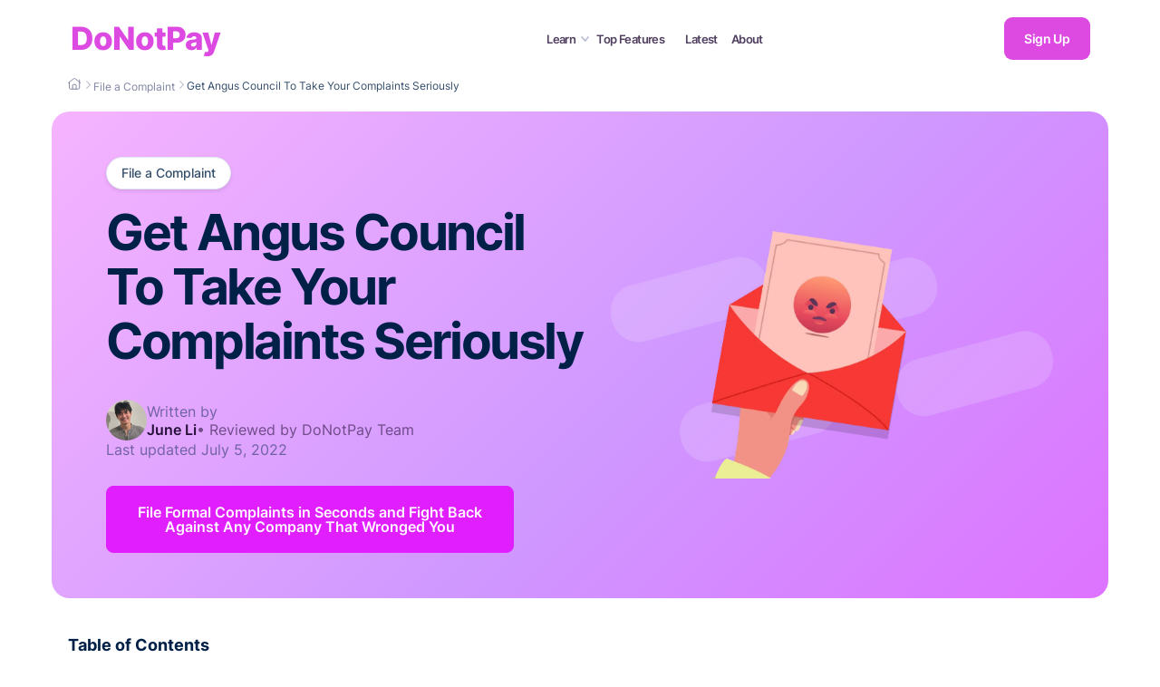

--- FILE ---
content_type: text/html
request_url: https://donotpay.com/learn/angus-council-complaints/
body_size: 46110
content:
<!DOCTYPE html><html lang="en"><head><meta charSet="utf-8" /><meta httpEquiv="x-ua-compatible" content="ie=edge" /><meta name="viewport" content="width=device-width, initial-scale=1, shrink-to-fit=no" /><meta name="theme-color" content="#e01efe" /><meta data-react-helmet name="twitter:description" content="Resolution on Angus Council complaints on their services may take a while. DoNotPay can help accelerate your complaints to get your issue resolved." /><meta data-react-helmet property="og:url" content="https://donotpay.com/learn/angus-council-complaints/" /><meta data-react-helmet name="twitter:title" content="Get Angus Council To Take Your Complaints Seriously" /><meta data-react-helmet name="twitter:card" content="summary" /><meta data-react-helmet property="og:image" content="https://donotpay-assets.s3-us-west-2.amazonaws.com/LcSocial.png" /><meta data-react-helmet property="og:site_name" content="DoNotPay" /><meta data-react-helmet property="og:type" content="article" /><meta data-react-helmet property="og:description" content="Resolution on Angus Council complaints on their services may take a while. DoNotPay can help accelerate your complaints to get your issue resolved." /><meta data-react-helmet property="og:title" content="Get Angus Council To Take Your Complaints Seriously [4 Steps]" /><meta data-react-helmet name="robots" content="index, follow, max-snippet:-1, max-image preview:large, max-video-preview:-1" /><meta data-react-helmet name="description" content="Resolution on Angus Council complaints on their services may take a while. DoNotPay can help accelerate your complaints to get your issue resolved." /><meta name="generator" content="Gatsby 4.19.2" /><style data-href="https://donotpay.com/learn/styles.6627dc9b92c06be63133.css" data-identity="gatsby-global-css">@font-face{font-display:swap;font-family:Poppins;font-style:normal;font-weight:400;src:url([data-uri]) format("woff2"),url(https://donotpay.com/learn/static/poppins-latin-400-normal-f61407da33b59324fbefe468ce6917ab.woff) format("woff")}@font-face{font-display:swap;font-family:Poppins;font-style:normal;font-weight:700;src:url([data-uri]) format("woff2"),url(https://donotpay.com/learn/static/poppins-latin-700-normal-c54a52658bf21b37083d96210f4cbc51.woff) format("woff")}@font-face{font-display:swap;font-family:Inter;font-style:normal;font-weight:400;src:url(https://donotpay.com/learn/static/inter-latin-400-normal-be7cb18dc7caf47cf7e948341507713a.woff2) format("woff2"),url(https://donotpay.com/learn/static/inter-latin-400-normal-817c4274293e221c5076c7a43b4e9481.woff) format("woff")}@font-face{font-display:swap;font-family:Inter;font-style:normal;font-weight:500;src:url(https://donotpay.com/learn/static/inter-latin-500-normal-c72c72b70c82b1f4bacfb95940cb2345.woff2) format("woff2"),url(https://donotpay.com/learn/static/inter-latin-500-normal-2e89c7eec639d70f977020570d6454dc.woff) format("woff")}@font-face{font-display:swap;font-family:Inter;font-style:normal;font-weight:600;src:url(https://donotpay.com/learn/static/inter-latin-600-normal-8f1e0300e8d26fa8919d1d97e04d6e92.woff2) format("woff2"),url(https://donotpay.com/learn/static/inter-latin-600-normal-a8909bb7bbff51df8622ccd30edd1a13.woff) format("woff")}@font-face{font-display:swap;font-family:Inter;font-style:normal;font-weight:700;src:url(https://donotpay.com/learn/static/inter-latin-700-normal-54321e26b8bf4739a16d0adb7bc25e0c.woff2) format("woff2"),url(https://donotpay.com/learn/static/inter-latin-700-normal-7ad0df5561cc0933cead58c6ef37fa9c.woff) format("woff")}@font-face{font-display:swap;font-family:Inter;font-style:normal;font-weight:800;src:url(https://donotpay.com/learn/static/inter-latin-800-normal-7e1a31f93354d23987f41a32f13eb49f.woff2) format("woff2"),url(https://donotpay.com/learn/static/inter-latin-800-normal-f8e8bd61bdf890048dd1afc2702220b2.woff) format("woff")}@font-face{font-display:swap;font-family:Inter;font-style:normal;font-weight:900;src:url(https://donotpay.com/learn/static/inter-latin-900-normal-6453f04550c5da4cc6b8127936d64266.woff2) format("woff2"),url(https://donotpay.com/learn/static/inter-latin-900-normal-c5ccfaf539e28bfddffee21a5485d8a3.woff) format("woff")}</style><style data-styled data-styled-version="5.3.5"></style><script data-gatsby="web-vitals-polyfill">
              !function(){var e,t,n,i,r={passive:!0,capture:!0},a=new Date,o=function(){i=[],t=-1,e=null,f(addEventListener)},c=function(i,r){e||(e=r,t=i,n=new Date,f(removeEventListener),u())},u=function(){if(t>=0&&t<n-a){var r={entryType:"first-input",name:e.type,target:e.target,cancelable:e.cancelable,startTime:e.timeStamp,processingStart:e.timeStamp+t};i.forEach((function(e){e(r)})),i=[]}},s=function(e){if(e.cancelable){var t=(e.timeStamp>1e12?new Date:performance.now())-e.timeStamp;"pointerdown"==e.type?function(e,t){var n=function(){c(e,t),a()},i=function(){a()},a=function(){removeEventListener("pointerup",n,r),removeEventListener("pointercancel",i,r)};addEventListener("pointerup",n,r),addEventListener("pointercancel",i,r)}(t,e):c(t,e)}},f=function(e){["mousedown","keydown","touchstart","pointerdown"].forEach((function(t){return e(t,s,r)}))},p="hidden"===document.visibilityState?0:1/0;addEventListener("visibilitychange",(function e(t){"hidden"===document.visibilityState&&(p=t.timeStamp,removeEventListener("visibilitychange",e,!0))}),!0);o(),self.webVitals={firstInputPolyfill:function(e){i.push(e),u()},resetFirstInputPolyfill:o,get firstHiddenTime(){return p}}}();
            </script><script>(function(w,d,s,l,i){w[l]=w[l]||[];w[l].push({'gtm.start': new Date().getTime(),event:'gtm.js'});var f=d.getElementsByTagName(s)[0], j=d.createElement(s),dl=l!='dataLayer'?'&l='+l:'';j.async=true;j.src= 'https://www.googletagmanager.com/gtm.js?id='+i+dl+'';f.parentNode.insertBefore(j,f); })(window,document,'script','dataLayer', 'GTM-PSLZF3R');</script><style data-styled data-styled-version="5.3.5">*{-webkit-font-smoothing:antialiased;-moz-osx-font-smoothing:grayscale;text-rendering:optimizeLegibility;font-family:'Poppins',-apple-system,BlinkMacSystemFont,sans-serif;}/*!sc*/
html,body{padding:0;margin:0;height:100%;font-weight:400;color:#000;background:#fff;}/*!sc*/
body{position:relative;font-family:'Poppins',-apple-system,BlinkMacSystemFont,sans-serif;font-size:14px;}/*!sc*/
input,textarea,select{font-family:'Poppins',-apple-system,BlinkMacSystemFont,sans-serif;-webkit-appearance:none;}/*!sc*/
h1,h2,h3,h4,h5,h6{font-family:'Poppins',-apple-system,BlinkMacSystemFont,sans-serif;}/*!sc*/
label{font-family:'Poppins';color:#000;}/*!sc*/
*,*::before,*::after{box-sizing:border-box;}/*!sc*/
a{-webkit-text-decoration:none;text-decoration:none;}/*!sc*/
button{border:none;}/*!sc*/
button,button:focus{outline:none;cursor:pointer;font-family:inherit;}/*!sc*/
:focus{outline:none;}/*!sc*/
data-styled.g1[id="sc-global-iVLMQd1"]{content:"sc-global-iVLMQd1,"}/*!sc*/
.fWQcJx{padding:25px 0;position:relative;width:100% !important;z-index:100001;font-family:'Inter',sans-serif;background:rgba(255,255,255,0.95);-webkit-backdrop-filter:blur(10px);backdrop-filter:blur(10px);}/*!sc*/
@media (max-width:1100px){.fWQcJx{padding:15px 0;}}/*!sc*/
data-styled.g66[id="new-post-header__Header-sc-ugwb2w-0"]{content:"fWQcJx,"}/*!sc*/
.ljbhKn{position:fixed;top:0;left:0;width:100vw;height:100vh;background-color:rgba(0,0,0,0.6);z-index:9997;opacity:0;visibility:hidden;-webkit-transition:all 0.3s ease;transition:all 0.3s ease;pointer-events:none;}/*!sc*/
@media (max-width:1100px){.ljbhKn{display:none;}}/*!sc*/
data-styled.g67[id="new-post-header__PageOverlay-sc-ugwb2w-1"]{content:"ljbhKn,"}/*!sc*/
.kcEdaf{max-width:1175px;margin:0 auto;display:-webkit-box;display:-webkit-flex;display:-ms-flexbox;display:flex;-webkit-align-items:center;-webkit-box-align:center;-ms-flex-align:center;align-items:center;-webkit-box-pack:justify;-webkit-justify-content:space-between;-ms-flex-pack:justify;justify-content:space-between;padding:0 25px;position:relative;font-family:'Inter',sans-serif;}/*!sc*/
@media (max-width:1100px){.kcEdaf{-webkit-box-pack:start;-webkit-justify-content:flex-start;-ms-flex-pack:start;justify-content:flex-start;padding:0 12px;}}/*!sc*/
data-styled.g68[id="new-post-header__HeaderContent-sc-ugwb2w-2"]{content:"kcEdaf,"}/*!sc*/
.hJlvQE{position:absolute;right:25px;top:0;height:100%;display:-webkit-box;display:-webkit-flex;display:-ms-flexbox;display:flex;-webkit-align-items:center;-webkit-box-align:center;-ms-flex-align:center;align-items:center;gap:16px;}/*!sc*/
@media (max-width:1100px){.hJlvQE{position:static;margin-left:auto;right:unset;top:unset;height:auto;gap:10px;}}/*!sc*/
data-styled.g69[id="new-post-header__HeaderActions-sc-ugwb2w-3"]{content:"hJlvQE,"}/*!sc*/
.iXsQfO{display:none;background:none;border:none;cursor:pointer;padding:8px;}/*!sc*/
@media (max-width:1100px){.iXsQfO{display:-webkit-box;display:-webkit-flex;display:-ms-flexbox;display:flex;-webkit-align-items:center;-webkit-box-align:center;-ms-flex-align:center;align-items:center;-webkit-box-pack:center;-webkit-justify-content:center;-ms-flex-pack:center;justify-content:center;}}/*!sc*/
data-styled.g70[id="new-post-header__HamburgerButton-sc-ugwb2w-4"]{content:"iXsQfO,"}/*!sc*/
.eIhxuY{width:24px;height:18px;position:relative;-webkit-transform:rotate(0deg);-ms-transform:rotate(0deg);transform:rotate(0deg);-webkit-transition:.5s ease-in-out;transition:.5s ease-in-out;}/*!sc*/
.eIhxuY span{display:block;position:absolute;height:3px;width:100%;background:#261039;border-radius:2px;opacity:1;left:0;-webkit-transform:rotate(0deg);-ms-transform:rotate(0deg);transform:rotate(0deg);-webkit-transition:.25s ease-in-out;transition:.25s ease-in-out;}/*!sc*/
.eIhxuY span:nth-child(1){top:0px;-webkit-transform:rotate(0deg);-ms-transform:rotate(0deg);transform:rotate(0deg);}/*!sc*/
.eIhxuY span:nth-child(2){top:8px;opacity:1;left:0;}/*!sc*/
.eIhxuY span:nth-child(3){top:16px;-webkit-transform:rotate(0deg);-ms-transform:rotate(0deg);transform:rotate(0deg);}/*!sc*/
data-styled.g71[id="new-post-header__HamburgerIcon-sc-ugwb2w-5"]{content:"eIhxuY,"}/*!sc*/
.gvREVG{display:none;position:fixed;top:0;left:0;padding:0;margin:0;width:100%;height:100vh;background:rgba(0,0,0,0.5);z-index:1000;}/*!sc*/
@media (max-width:1100px){.gvREVG{display:none;}}/*!sc*/
data-styled.g72[id="new-post-header__MobileMenu-sc-ugwb2w-6"]{content:"gvREVG,"}/*!sc*/
.inEpo{position:absolute;top:0;right:0;width:280px;height:100%;background:white;padding:80px 30px 30px 30px;box-shadow:-2px 0 10px rgba(0,0,0,0.1);-webkit-transform:translateX(100%);-ms-transform:translateX(100%);transform:translateX(100%);-webkit-transition:-webkit-transform 0.3s ease-in-out;-webkit-transition:transform 0.3s ease-in-out;transition:transform 0.3s ease-in-out;overflow-y:auto;}/*!sc*/
data-styled.g73[id="new-post-header__MobileMenuContent-sc-ugwb2w-7"]{content:"inEpo,"}/*!sc*/
.eQfAlq{width:100%;max-width:200px;height:auto;margin:0;padding:8px 1px;display:block;background:#FFF7FF;border-radius:8px;}/*!sc*/
data-styled.g74[id="new-post-header__MobileCtaImage-sc-ugwb2w-8"]{content:"eQfAlq,"}/*!sc*/
.jgTGyL{position:absolute;top:20px;right:20px;background:none;border:none;font-size:24px;cursor:pointer;color:#261039;padding:10px;}/*!sc*/
data-styled.g75[id="new-post-header__MobileMenuClose-sc-ugwb2w-9"]{content:"jgTGyL,"}/*!sc*/
.cpdNmF{margin-bottom:30px;}/*!sc*/
data-styled.g76[id="new-post-header__MobileMenuSection-sc-ugwb2w-10"]{content:"cpdNmF,"}/*!sc*/
.ixkdtA{font-family:'Inter',sans-serif;font-size:16px;font-weight:600;color:#261039;margin-bottom:12px;padding-bottom:8px;border-bottom:1px solid #f0f0f0;}/*!sc*/
data-styled.g77[id="new-post-header__MobileMenuSectionTitle-sc-ugwb2w-11"]{content:"ixkdtA,"}/*!sc*/
.gWsflo{display:block;padding:9px 0;color:#515573;font-size:15px;-webkit-text-decoration:none;text-decoration:none;font-weight:500;font-family:'Inter',sans-serif;-webkit-transition:color 0.2s;transition:color 0.2s;}/*!sc*/
.gWsflo:hover{color:#DC4AE1;}/*!sc*/
data-styled.g78[id="new-post-header__MobileMenuLink-sc-ugwb2w-12"]{content:"gWsflo,"}/*!sc*/
.jmfGAO{display:-webkit-box;display:-webkit-flex;display:-ms-flexbox;display:flex;-webkit-flex-direction:row;-ms-flex-direction:row;flex-direction:row;}/*!sc*/
@media (max-width:1100px){.jmfGAO{margin-right:auto;margin-left:10px;}}/*!sc*/
data-styled.g79[id="new-post-header__Logo-sc-ugwb2w-13"]{content:"jmfGAO,"}/*!sc*/
.gqnCod{font-size:2.2rem;font-weight:800;color:#DC4AE1;-webkit-letter-spacing:-1px;-moz-letter-spacing:-1px;-ms-letter-spacing:-1px;letter-spacing:-1px;line-height:1;-webkit-text-decoration:none;text-decoration:none;cursor:pointer;}/*!sc*/
.gqnCod:hover{color:#9a41a7;}/*!sc*/
data-styled.g80[id="new-post-header__LogoText-sc-ugwb2w-14"]{content:"gqnCod,"}/*!sc*/
.hvampP{display:-webkit-box;display:-webkit-flex;display:-ms-flexbox;display:flex;-webkit-align-items:center;-webkit-box-align:center;-ms-flex-align:center;align-items:center;-webkit-box-pack:center;-webkit-justify-content:center;-ms-flex-pack:center;justify-content:center;-webkit-flex:1;-ms-flex:1;flex:1;gap:24px;position:relative;font-family:'Inter',sans-serif;}/*!sc*/
@media (max-width:1100px){.hvampP{display:none;}}/*!sc*/
data-styled.g81[id="new-post-header__HeaderNav-sc-ugwb2w-15"]{content:"hvampP,"}/*!sc*/
.ioyYIV{position:relative;display:-webkit-box;display:-webkit-flex;display:-ms-flexbox;display:flex;-webkit-align-items:center;-webkit-box-align:center;-ms-flex-align:center;align-items:center;font-family:'Inter',sans-serif;}/*!sc*/
data-styled.g82[id="new-post-header__NavGroup-sc-ugwb2w-16"]{content:"ioyYIV,"}/*!sc*/
.bKQTHE{background:none;border:none;color:#261039;font-weight:600;font-size:13px;-webkit-letter-spacing:-0.58px;-moz-letter-spacing:-0.58px;-ms-letter-spacing:-0.58px;letter-spacing:-0.58px;margin-left:0;opacity:0.8;cursor:pointer;display:-webkit-box;display:-webkit-flex;display:-ms-flexbox;display:flex;-webkit-align-items:center;-webkit-box-align:center;-ms-flex-align:center;align-items:center;padding:0 8px 0 0;-webkit-transition:opacity 0.2s;transition:opacity 0.2s;outline:none;-webkit-text-decoration:none;text-decoration:none;}/*!sc*/
.bKQTHE:hover{opacity:1;color:#DC4AE1;}/*!sc*/
data-styled.g83[id="new-post-header__NavExpandButton-sc-ugwb2w-17"]{content:"bKQTHE,"}/*!sc*/
.bkTjrx{margin-left:6px;width:9px;height:auto;-webkit-transition:-webkit-transform 0.2s;-webkit-transition:transform 0.2s;transition:transform 0.2s;}/*!sc*/
data-styled.g84[id="new-post-header__ExpandIcon-sc-ugwb2w-18"]{content:"bkTjrx,"}/*!sc*/
.BNHZa{position:fixed;top:70px;left:0;width:100%;background:#fff;border-radius:0;padding:0;padding-top:25px;padding-bottom:40px;z-index:9990;display:-webkit-box;display:-webkit-flex;display:-ms-flexbox;display:flex;-webkit-align-items:center;-webkit-box-align:center;-ms-flex-align:center;align-items:center;-webkit-box-pack:center;-webkit-justify-content:center;-ms-flex-pack:center;justify-content:center;max-height:0;opacity:0;overflow:hidden;-webkit-transform:translateY(-20px);-ms-transform:translateY(-20px);transform:translateY(-20px);-webkit-transition:all 0.4s cubic-bezier(0.4,0,0.2,1);transition:all 0.4s cubic-bezier(0.4,0,0.2,1);visibility:hidden;}/*!sc*/
data-styled.g85[id="new-post-header__Dropdown-sc-ugwb2w-19"]{content:"BNHZa,"}/*!sc*/
.TNUNj{max-width:1166px;margin:0 auto;padding:0 25px;display:grid;grid-template-columns:1fr 1fr 500px;gap:40px;-webkit-align-items:start;-webkit-box-align:start;-ms-flex-align:start;align-items:start;}/*!sc*/
data-styled.g86[id="new-post-header__DropdownContent-sc-ugwb2w-20"]{content:"TNUNj,"}/*!sc*/
.dIYWvc{display:block;padding:8px 0;color:#7A7E8B;font-size:15px;-webkit-text-decoration:none;text-decoration:none;font-weight:500;font-family:'Inter',sans-serif;opacity:0.85;-webkit-transition:all 0.2s ease;transition:all 0.2s ease;text-align:left;}/*!sc*/
.dIYWvc:hover{opacity:1;color:#DC4AE1;}/*!sc*/
data-styled.g87[id="new-post-header__DropdownLink-sc-ugwb2w-21"]{content:"dIYWvc,"}/*!sc*/
.bEeMHw{font-weight:600;font-size:13px;color:#261039;-webkit-letter-spacing:-0.58px;-moz-letter-spacing:-0.58px;-ms-letter-spacing:-0.58px;letter-spacing:-0.58px;margin-left:15px;opacity:0.8;-webkit-transition:all 0.2s ease;transition:all 0.2s ease;cursor:pointer;-webkit-text-decoration:none;text-decoration:none;position:relative;}/*!sc*/
.bEeMHw:hover{opacity:1;color:#DC4AE1;}/*!sc*/
.bEeMHw::before{content:'';position:absolute;width:100%;height:2px;bottom:0;left:0;background-color:#fff;visibility:hidden;-webkit-transform:scaleX(0);-ms-transform:scaleX(0);transform:scaleX(0);-webkit-transition:all 0.1s ease-in-out 0s;transition:all 0.1s ease-in-out 0s;}/*!sc*/
data-styled.g88[id="new-post-header__NavLink-sc-ugwb2w-22"]{content:"bEeMHw,"}/*!sc*/
.bJjtvh{cursor:pointer;border-radius:9px;background-color:#DC4AE1;padding:15px 22px;border:none;font-family:'Inter',sans-serif;font-size:14px;font-weight:600;-webkit-letter-spacing:-0.36px;-moz-letter-spacing:-0.36px;-ms-letter-spacing:-0.36px;letter-spacing:-0.36px;color:#ffffff;-webkit-text-decoration:none;text-decoration:none;}/*!sc*/
.bJjtvh:hover{background-color:#9a41a7;}/*!sc*/
@media (max-width:1100px){}/*!sc*/
data-styled.g89[id="new-post-header__SignUpButton-sc-ugwb2w-23"]{content:"bJjtvh,"}/*!sc*/
.cbAgqH{display:contents;}/*!sc*/
data-styled.g90[id="new-post-header__Learn-sc-ugwb2w-24"]{content:"cbAgqH,"}/*!sc*/
.iMNXfm{display:-webkit-box;display:-webkit-flex;display:-ms-flexbox;display:flex;-webkit-flex-direction:column;-ms-flex-direction:column;flex-direction:column;-webkit-align-items:flex-start;-webkit-box-align:flex-start;-ms-flex-align:flex-start;align-items:flex-start;gap:4px;}/*!sc*/
.iMNXfm h5{font-size:16px;font-weight:600;color:#261039;margin:0 0 15px 0;font-family:'Inter',sans-serif;}/*!sc*/
data-styled.g91[id="new-post-header__Left-sc-ugwb2w-25"]{content:"iMNXfm,"}/*!sc*/
.elgTjm{display:-webkit-box;display:-webkit-flex;display:-ms-flexbox;display:flex;-webkit-flex-direction:column;-ms-flex-direction:column;flex-direction:column;-webkit-align-items:flex-start;-webkit-box-align:flex-start;-ms-flex-align:flex-start;align-items:flex-start;gap:4px;padding-top:39px;}/*!sc*/
data-styled.g92[id="new-post-header__Right-sc-ugwb2w-26"]{content:"elgTjm,"}/*!sc*/
.dWnfqo{display:-webkit-box;display:-webkit-flex;display:-ms-flexbox;display:flex;-webkit-flex-direction:column;-ms-flex-direction:column;flex-direction:column;-webkit-align-items:flex-start;-webkit-box-align:flex-start;-ms-flex-align:flex-start;align-items:flex-start;gap:15px;margin-left:50px;}/*!sc*/
.dWnfqo h5{font-size:16px;font-weight:600;color:#261039;margin:0;font-family:'Inter',sans-serif;}/*!sc*/
data-styled.g93[id="new-post-header__CtaSection-sc-ugwb2w-27"]{content:"dWnfqo,"}/*!sc*/
.deDdsN{border-radius:12px;padding:20px;display:-webkit-box;display:-webkit-flex;display:-ms-flexbox;display:flex;-webkit-flex-direction:column;-ms-flex-direction:column;flex-direction:column;-webkit-align-items:center;-webkit-box-align:center;-ms-flex-align:center;align-items:center;text-align:center;border:1px solid #E2E4E6;width:-webkit-fit-content;width:-moz-fit-content;width:fit-content;}/*!sc*/
data-styled.g94[id="new-post-header__Cta-sc-ugwb2w-28"]{content:"deDdsN,"}/*!sc*/
.jcNhPR{display:-webkit-box;display:-webkit-flex;display:-ms-flexbox;display:flex;-webkit-align-items:center;-webkit-box-align:center;-ms-flex-align:center;align-items:center;gap:15px;}/*!sc*/
data-styled.g95[id="new-post-header__DropDownCta-sc-ugwb2w-29"]{content:"jcNhPR,"}/*!sc*/
.bYxXNX{display:-webkit-box;display:-webkit-flex;display:-ms-flexbox;display:flex;-webkit-flex-direction:column;-ms-flex-direction:column;flex-direction:column;-webkit-align-items:flex-start;-webkit-box-align:flex-start;-ms-flex-align:flex-start;align-items:flex-start;text-align:left;-webkit-box-pack:center;-webkit-justify-content:center;-ms-flex-pack:center;justify-content:center;width:220px;}/*!sc*/
.bYxXNX p{font-size:14px;color:#261039;margin:0 0 15px 0;line-height:1.4;font-family:'Inter',sans-serif;text-align:left;font-weight:600;}/*!sc*/
.bYxXNX button{width:100%;background-color:white;color:#261039;border:1px solid #EAECF2;border-radius:8px;padding:12px 20px;font-size:14px;font-weight:600;font-family:'Inter',sans-serif;cursor:pointer;-webkit-transition:background-color 0.2s;transition:background-color 0.2s;}/*!sc*/
.bYxXNX button:hover{background-color:#DC4AE1;color:white;border:1px solid #DC4AE1;}/*!sc*/
data-styled.g96[id="new-post-header__Content-sc-ugwb2w-30"]{content:"bYxXNX,"}/*!sc*/
.cuxMGY{padding:8px 1px;display:block;background:#FFF7FF;border-radius:8px;height:120px;width:auto;}/*!sc*/
data-styled.g97[id="new-post-header__CtaImage-sc-ugwb2w-31"]{content:"cuxMGY,"}/*!sc*/
.bCuiBs{color:#21283E;width:100%;position:relative;margin:0px 0px 27.2px;font-weight:400;font-size:16px;line-height:1.85em;-webkit-letter-spacing:-0.017em;-moz-letter-spacing:-0.017em;-ms-letter-spacing:-0.017em;letter-spacing:-0.017em;color:#21283E;margin-bottom:20px;}/*!sc*/
.bCuiBs iframe{width:100%;}/*!sc*/
.bCuiBs p{font-family:'Inter',sans-serif;color:#21283E;font-weight:500;font-size:16px !important;}/*!sc*/
.bCuiBs p *{font-size:16px !important;}/*!sc*/
.bCuiBs p span{font-weight:500 !important;}/*!sc*/
.bCuiBs li{font-family:'Inter',sans-serif;font-size:16px;font-weight:600 !important;}/*!sc*/
.bCuiBs li span{font-weight:600 !important;}/*!sc*/
.bCuiBs li a:hover,.bCuiBs li .link-button:hover{color:#B2298C !important;}/*!sc*/
.bCuiBs li a span,.bCuiBs li .link-button span{font-weight:600 !important;}/*!sc*/
.bCuiBs > h1{font-family:'Inter',sans-serif;font-size:32px;font-weight:700 !important;line-height:34px;color:#21283E;}/*!sc*/
.bCuiBs > h1 span{font-weight:700 !important;}/*!sc*/
@media (max-width:767px){.bCuiBs > h1{font-size:29px;margin:0px 0px 20px;line-height:33px;}}/*!sc*/
.bCuiBs h2{font-size:25px;color:#21283E;line-height:26px;}/*!sc*/
@media (max-width:767px){.bCuiBs h2{margin:20px 0px 20px;}}/*!sc*/
.bCuiBs h2 span{font-size:25px;font-weight:700 !important;color:#21283E;margin-bottom:20px;}/*!sc*/
@media (max-width:767px){.bCuiBs h2 span{font-size:25px;margin-bottom:15px;margin-top:20px;}}/*!sc*/
.bCuiBs h3{color:#21283E;font-family:'Inter',sans-serif;font-weight:700 !important;font-size:16px;}/*!sc*/
.bCuiBs h3 span{font-weight:700 !important;}/*!sc*/
.bCuiBs p{margin:0px 0px 0px;font-weight:400;font-size:14px;line-height:1.85em;-webkit-letter-spacing:-0.017em;-moz-letter-spacing:-0.017em;-ms-letter-spacing:-0.017em;letter-spacing:-0.017em;color:#21283E;margin-bottom:1.5em;}/*!sc*/
.bCuiBs li{margin:0px 0px 24px;}/*!sc*/
.bCuiBs a{color:#e01efee8;-webkit-text-decoration:underline;text-decoration:underline;-webkit-transition:all 0.3s ease-in-out 0s;transition:all 0.3s ease-in-out 0s;}/*!sc*/
.bCuiBs table{max-width:100%;background-color:#f1eeeeff;font-weight:400;color:#21283E;font-size:14px;border-collapse:collapse;overflow-x:auto;display:inline-block;a width:fit-content;border-spacing:0;text-indent:initial;margin-bottom:20px;}/*!sc*/
.bCuiBs table tr:nth-child(even){background:white;}/*!sc*/
.bCuiBs table td{padding:8px 15px;vertical-align:top;width:auto;border:1px solid #E0E0E0;}/*!sc*/
.bCuiBs table td span{font-weight:600 !important;padding:5px;}/*!sc*/
.bCuiBs table th{border:1px solid #e5e5e5;padding:8px 15px;vertical-align:top;}/*!sc*/
.bCuiBs table th span{font-weight:600 !important;padding:5px;}/*!sc*/
.bCuiBs table ul,.bCuiBs table ol{white-space:normal;margin-top:0px;}/*!sc*/
.bCuiBs table li{margin-bottom:20px;}/*!sc*/
.bCuiBs img{object-fit:contain !important;height:auto;width:90%;border-radius:15px;margin:25px 0;display:block;}/*!sc*/
@media (max-width:767px){.bCuiBs img{margin:20px 0;}}/*!sc*/
.bCuiBs picture{object-fit:contain !important;}/*!sc*/
.bCuiBs > span{font-size:16px !important;}/*!sc*/
.bCuiBs > strong{font-size:16px !important;}/*!sc*/
.bCuiBs ul,.bCuiBs ol{white-space:normal;margin-top:20px;}/*!sc*/
.bCuiBs ul{list-style:none;padding-left:0;}/*!sc*/
.bCuiBs ul li{position:relative;padding-left:20px;margin-bottom:16px;}/*!sc*/
.bCuiBs ul li::before{content:"•";position:absolute;left:0;top:0.2em;color:#DC4AE1;font-size:20px;font-weight:bold;line-height:1;}/*!sc*/
.bCuiBs ul ul{margin-top:12px;margin-left:20px;}/*!sc*/
.bCuiBs ul ul li{padding-left:18px;}/*!sc*/
.bCuiBs ul ul li::before{content:"◦";font-size:16px;top:0.4em;}/*!sc*/
.bCuiBs ul ul ul li::before{content:"▪";font-size:16px;top:0.2em;}/*!sc*/
.bCuiBs ul ol{counter-reset:custom-counter;list-style:none;}/*!sc*/
.bCuiBs ul ol li{counter-increment:custom-counter;padding-left:35px;}/*!sc*/
.bCuiBs ul ol li::before{content:counter(custom-counter);position:absolute;left:0;top:0.15em;width:28px;height:28px;background-color:#DC4AE1;color:white;border-radius:50%;display:-webkit-box;display:-webkit-flex;display:-ms-flexbox;display:flex;-webkit-align-items:center;-webkit-box-align:center;-ms-flex-align:center;align-items:center;-webkit-box-pack:center;-webkit-justify-content:center;-ms-flex-pack:center;justify-content:center;font-size:14px;font-weight:700;line-height:1;}/*!sc*/
.bCuiBs ol{counter-reset:custom-counter;list-style:none;padding-left:0;}/*!sc*/
.bCuiBs ol li{counter-increment:custom-counter;position:relative;padding-left:35px;margin-bottom:16px;}/*!sc*/
.bCuiBs ol li::before{content:counter(custom-counter);position:absolute;left:0;top:2px;width:28px;height:28px;background-color:#DC4AE1;color:white;border-radius:50%;display:-webkit-box;display:-webkit-flex;display:-ms-flexbox;display:flex;-webkit-align-items:center;-webkit-box-align:center;-ms-flex-align:center;align-items:center;-webkit-box-pack:center;-webkit-justify-content:center;-ms-flex-pack:center;justify-content:center;font-size:14px;font-weight:700;line-height:1;}/*!sc*/
.bCuiBs ol ol{margin-top:12px;margin-left:20px;}/*!sc*/
.bCuiBs ol ol li{padding-left:30px;}/*!sc*/
.bCuiBs ol ol li::before{width:24px;height:24px;font-size:12px;}/*!sc*/
.bCuiBs ol ul{counter-reset:none;list-style:none;}/*!sc*/
.bCuiBs ol ul li{counter-increment:none;padding-left:20px;}/*!sc*/
.bCuiBs ol ul li::before{content:"•";position:absolute;left:0;top:0.15em;width:auto;height:auto;background-color:transparent;color:#DC4AE1;border-radius:0;font-size:20px;font-weight:bold;line-height:1;display:block;}/*!sc*/
.bCuiBs table ul,.bCuiBs table ol{list-style:revert;padding-left:20px;}/*!sc*/
.bCuiBs table ul li,.bCuiBs table ol li{padding-left:0;}/*!sc*/
.bCuiBs table ul li::before,.bCuiBs table ol li::before{display:none;}/*!sc*/
.bCuiBs ol li span img{margin:25px 0 0 0;}/*!sc*/
.bCuiBs div > img{border-radius:0;}/*!sc*/
data-styled.g188[id="PostBody__Section-sc-rge0r-0"]{content:"bCuiBs,"}/*!sc*/
.bgugCC{top:20px;position:-webkit-sticky;position:sticky;}/*!sc*/
.bgugCC::after{content:"";display:block;height:50px;margin-top:-4px;background:linear-gradient(180deg,rgba(255,255,255,1) 20%,rgba(255,255,255,0.5) 50%,rgba(255,255,255,0.00) 90%);}/*!sc*/
@media (max-width:991px){.bgugCC::after{display:none;}}/*!sc*/
.bgugCC::before{content:"";display:block;height:25px;margin-bottom:-4px;background:linear-gradient(0deg,rgba(255,255,255,1) 20%,rgba(255,255,255,0.5) 50%,rgba(255,255,255,0.00) 90%);}/*!sc*/
@media (max-width:991px){.bgugCC::before{display:none;}}/*!sc*/
@media (max-width:991px){.bgugCC{width:370px;}}/*!sc*/
@media (max-width:575px){.bgugCC{width:100%;}}/*!sc*/
@media (max-width:991px){.bgugCC{position:unset;top:unset;margin-bottom:20px;}}/*!sc*/
data-styled.g203[id="PostSidebar__SolveIssueContainer-sc-1tgomjf-14"]{content:"bgugCC,"}/*!sc*/
.htUvYf{display:none;}/*!sc*/
@media (max-width:991px){.htUvYf{display:block;position:fixed;top:0;left:0;width:100%;height:4px;background-color:rgba(157,164,172,0.3);z-index:1000;}}/*!sc*/
data-styled.g210[id="PostSidebar__MobileProgressBar-sc-1tgomjf-21"]{content:"htUvYf,"}/*!sc*/
.hebvlD{height:100%;background-color:#e01efe;-webkit-transition:width 0.3s ease;transition:width 0.3s ease;z-index:1005;width:0%;}/*!sc*/
data-styled.g211[id="PostSidebar__MobileProgress-sc-1tgomjf-22"]{content:"hebvlD,"}/*!sc*/
.gEkJDu{display:none;}/*!sc*/
@media (max-width:991px){.gEkJDu{display:none;position:fixed;top:0;left:0;right:0;bottom:0;background:rgba(0,0,0,0.5);z-index:1002;}}/*!sc*/
data-styled.g213[id="PostSidebar__MobileTOCOverlay-sc-1tgomjf-24"]{content:"gEkJDu,"}/*!sc*/
.iucDAE{display:none;}/*!sc*/
@media (max-width:991px){.iucDAE{display:block;position:fixed;top:0;right:5px;max-width:280px;width:calc(100vw - 20px);max-height:80vh;overflow-y:auto;background:white;border-radius:8px;padding:20px 20px 10px 20px;box-shadow:none;z-index:1003;-webkit-transform:translateY(-100%);-ms-transform:translateY(-100%);transform:translateY(-100%);-webkit-transition:-webkit-transform 0.3s cubic-bezier(0.4,0,0.2,1);-webkit-transition:transform 0.3s cubic-bezier(0.4,0,0.2,1);transition:transform 0.3s cubic-bezier(0.4,0,0.2,1);}}/*!sc*/
data-styled.g214[id="PostSidebar__MobileTOCContent-sc-1tgomjf-25"]{content:"iucDAE,"}/*!sc*/
.jcIrBG{font-size:16px;font-weight:700;color:#002047;margin:0px 0 10px 0;font-family:'Inter',sans-serif;}/*!sc*/
data-styled.g215[id="PostSidebar__MobileTOCTitle-sc-1tgomjf-26"]{content:"jcIrBG,"}/*!sc*/
.lgMqrI{list-style:none;padding:0;margin:0;}/*!sc*/
data-styled.g216[id="PostSidebar__MobileTOCList-sc-1tgomjf-27"]{content:"lgMqrI,"}/*!sc*/
.zkLAU{width:100%;background-color:#2D0F29;position:relative;display:-webkit-box;display:-webkit-flex;display:-ms-flexbox;display:flex;-webkit-flex-direction:column;-ms-flex-direction:column;flex-direction:column;-webkit-align-items:center;-webkit-box-align:center;-ms-flex-align:center;align-items:center;-webkit-box-pack:center;-webkit-justify-content:center;-ms-flex-pack:center;justify-content:center;padding-bottom:25px;overflow:hidden;}/*!sc*/
@media (max-width:767px){.zkLAU{padding:0;-webkit-box-pack:start;-webkit-justify-content:flex-start;-ms-flex-pack:start;justify-content:flex-start;}}/*!sc*/
data-styled.g219[id="new__FooterWrapper-sc-a6jou3-0"]{content:"zkLAU,"}/*!sc*/
.jlHHme{background-color:#2D0F29;background-image:url(https://donotpay.com/learn/static/large_logo_lower-learning-center-f529478f963be863aff3c52e7d985465.svg);background-size:100% auto;background-position:bottom center;background-repeat:no-repeat;padding:10px 20px 250px 30px;max-width:1170px;position:relative;min-height:400px;}/*!sc*/
.jlHHme::before{content:'';position:absolute;top:0;left:0;right:0;bottom:0;background-color:#2D0F29;opacity:0;z-index:1;}/*!sc*/
@media (max-width:1200px){.jlHHme{background-size:120% auto;}}/*!sc*/
@media (max-width:900px){.jlHHme{background-size:150% auto;padding:40px 20px 30px;}}/*!sc*/
@media (max-width:600px){.jlHHme{background-size:200% auto;min-height:300px;width:100%;background-image:none;}}/*!sc*/
@media (max-width:400px){.jlHHme{background-size:250% auto;}}/*!sc*/
data-styled.g220[id="new__FooterContainer-sc-a6jou3-1"]{content:"jlHHme,"}/*!sc*/
.fYxopt{position:absolute;bottom:0;right:0;z-index:1000;width:90%;}/*!sc*/
@media (max-width:600px){.fYxopt{display:none;}}/*!sc*/
data-styled.g221[id="new__FooterCornerImage-sc-a6jou3-2"]{content:"fYxopt,"}/*!sc*/
.hehhpy{display:none;}/*!sc*/
@media (max-width:600px){.hehhpy{display:block;position:absolute;bottom:0;right:0;z-index:1000;width:100%;}}/*!sc*/
data-styled.g222[id="new__FooterCornerImageMobile-sc-a6jou3-3"]{content:"hehhpy,"}/*!sc*/
.hMiDji{padding:30px;display:-webkit-box;display:-webkit-flex;display:-ms-flexbox;display:flex;-webkit-flex-direction:row;-ms-flex-direction:row;flex-direction:row;position:relative;max-width:1170px;margin:0 auto;-webkit-flex-wrap:wrap;-ms-flex-wrap:wrap;flex-wrap:wrap;-webkit-box-pack:center;-webkit-justify-content:center;-ms-flex-pack:center;justify-content:center;-webkit-align-items:start;-webkit-box-align:start;-ms-flex-align:start;align-items:start;z-index:2;background-color:transparent;z-index:2000;}/*!sc*/
@media (max-width:991px){.hMiDji{padding:0;}}/*!sc*/
@media (max-width:767px){.hMiDji{-webkit-flex-direction:column;-ms-flex-direction:column;flex-direction:column;width:100%;}}/*!sc*/
data-styled.g223[id="new__FooterContent-sc-a6jou3-4"]{content:"hMiDji,"}/*!sc*/
.PrHnr{display:-webkit-box;display:-webkit-flex;display:-ms-flexbox;display:flex;margin:0 0 35px 0;padding:0;-webkit-flex-wrap:wrap;-ms-flex-wrap:wrap;flex-wrap:wrap;-webkit-flex-direction:column;-ms-flex-direction:column;flex-direction:column;-webkit-flex-basis:25%;-ms-flex-preferred-size:25%;flex-basis:25%;padding:10px;-webkit-transition:all 0.5s ease-in-out 0s;transition:all 0.5s ease-in-out 0s;text-wrap:wrap;}/*!sc*/
@media (max-width:1199px){.PrHnr{max-width:250px;}}/*!sc*/
@media (max-width:991px){.PrHnr{max-width:200px;}}/*!sc*/
@media (max-width:767px){.PrHnr{width:100%;border-bottom:1px solid rgba(224,199,221,0.2);margin:0;padding:0 5px;max-width:none;}}/*!sc*/
data-styled.g224[id="new__SuperSection-sc-a6jou3-5"]{content:"PrHnr,"}/*!sc*/
.kIxBne{padding-left:0;display:-webkit-box;display:-webkit-flex;display:-ms-flexbox;display:flex;-webkit-flex-direction:column;-ms-flex-direction:column;flex-direction:column;-webkit-box-pack:center;-webkit-justify-content:center;-ms-flex-pack:center;justify-content:center;-webkit-transition:all 0.5s ease-in-out 0s;transition:all 0.5s ease-in-out 0s;}/*!sc*/
@media (max-width:767px){.kIxBne{-webkit-transition:all 0.3s ease-in-out 0s;transition:all 0.3s ease-in-out 0s;display:none;}}/*!sc*/
@media (min-width:768px){.kIxBne{display:-webkit-box!important;display:-webkit-flex!important;display:-ms-flexbox!important;display:flex!important;}}/*!sc*/
data-styled.g225[id="new__CategoryList-sc-a6jou3-6"]{content:"kIxBne,"}/*!sc*/
.cevMuN{list-style-type:none;font-size:14px;margin-bottom:8px;}/*!sc*/
.cevMuN > a{-webkit-text-decoration:none;text-decoration:none;color:#8A6385;-webkit-transition:color 0.2s ease;transition:color 0.2s ease;}/*!sc*/
.cevMuN > a:hover{color:#E0C7DD;-webkit-text-decoration:underline;text-decoration:underline;}/*!sc*/
@media (max-width:767px){.cevMuN{padding:5px 10px;margin-bottom:4px;}}/*!sc*/
data-styled.g226[id="new__CategoryItem-sc-a6jou3-7"]{content:"cevMuN,"}/*!sc*/
.hqUKvr{display:block;text-align:center;font-size:16px;line-height:2;-webkit-letter-spacing:-0.68px;-moz-letter-spacing:-0.68px;-ms-letter-spacing:-0.68px;letter-spacing:-0.68px;color:#8A6385;margin:0 0;font-weight:500;position:relative;z-index:2;}/*!sc*/
@media (max-width:767px){.hqUKvr{margin:25px auto;}}/*!sc*/
data-styled.g227[id="new__Terms-sc-a6jou3-8"]{content:"hqUKvr,"}/*!sc*/
.fklomD{font-weight:600;font-size:16px;display:-webkit-box;display:-webkit-flex;display:-ms-flexbox;display:flex;-webkit-align-items-center;-webkit-box-align-center;-ms-flex-align-center;align-items-center;color:#E0C7DD;margin-bottom:16px;}/*!sc*/
@media (max-width:991px){.fklomD{min-height:50px;}}/*!sc*/
@media (max-width:767px){.fklomD{width:100%;-webkit-box-pack:justify;-webkit-justify-content:space-between;-ms-flex-pack:justify;justify-content:space-between;display:none;}}/*!sc*/
data-styled.g228[id="new__SectionTitle-sc-a6jou3-9"]{content:"fklomD,"}/*!sc*/
.dTVbXC{display:none;}/*!sc*/
@media (max-width:767px){.dTVbXC{display:-webkit-box;display:-webkit-flex;display:-ms-flexbox;display:flex;min-height:0;padding:8px 0;font-size:16px;opacity:0.9;cursor:pointer;margin-bottom:0;}}/*!sc*/
data-styled.g229[id="new__SectionTitleMobile-sc-a6jou3-10"]{content:"dTVbXC,"}/*!sc*/
.bIqezD{display:none;font-size:14px;color:#E0C7DD;}/*!sc*/
@media (max-width:767px){.bIqezD{display:inline-block;padding-left:10px;padding-top:3px;}}/*!sc*/
data-styled.g230[id="new__Expand-sc-a6jou3-11"]{content:"bIqezD,"}/*!sc*/
.jyVxwW{display:none;font-size:14px;color:#E0C7DD;}/*!sc*/
@media (max-width:767px){.jyVxwW{display:none;padding-left:10px;padding-top:3px;}}/*!sc*/
data-styled.g231[id="new__Collapse-sc-a6jou3-12"]{content:"jyVxwW,"}/*!sc*/
.gvImZg{padding-top:10px;-webkit-flex-basis:25%;-ms-flex-preferred-size:25%;flex-basis:25%;display:-webkit-box;display:-webkit-flex;display:-ms-flexbox;display:flex;-webkit-flex-direction:column;-ms-flex-direction:column;flex-direction:column;}/*!sc*/
@media (max-width:991px){.gvImZg{max-width:200px;-webkit-flex-direction:column-reverse;-ms-flex-direction:column-reverse;flex-direction:column-reverse;}}/*!sc*/
@media (max-width:767px){.gvImZg{max-width:none;width:100%;padding:0;margin:0;}}/*!sc*/
data-styled.g232[id="new__SmallSections-sc-a6jou3-13"]{content:"gvImZg,"}/*!sc*/
.iBGzLO{margin:0;padding:0 10px;}/*!sc*/
@media (max-width:991px){.iBGzLO{max-width:200px;}}/*!sc*/
@media (max-width:767px){.iBGzLO{max-width:none;padding:0 5px;}}/*!sc*/
data-styled.g234[id="new__SmallSuperSection-sc-a6jou3-15"]{content:"iBGzLO,"}/*!sc*/
.lfvUir{position:fixed;bottom:0;left:0;right:0;background-size:132px auto;box-shadow:0 8px 30px rgba(50,75,93,0.1),0 4px 20px rgba(63,52,146,0.02);-webkit-transition:all 0.3s ease-in-out 0s;transition:all 0.3s ease-in-out 0s;z-index:99;visibility:hidden;opacity:0;background:#fff;}/*!sc*/
data-styled.g235[id="PostCTA-sc-1xdp53n-0"]{content:"lfvUir,"}/*!sc*/
.gEzxKA{padding:25px 20px;display:-webkit-box;display:-webkit-flex;display:-ms-flexbox;display:flex;-webkit-align-items:center;-webkit-box-align:center;-ms-flex-align:center;align-items:center;-webkit-box-pack:justify;-webkit-justify-content:space-between;-ms-flex-pack:justify;justify-content:space-between;width:100%;max-width:1316px;margin:0 auto;}/*!sc*/
.gEzxKA > div > h2{font-size:20px;color:#2b3477;margin:0;}/*!sc*/
.gEzxKA > div > p{margin:5px 0 0 0;display:-webkit-box;display:-webkit-flex;display:-ms-flexbox;display:flex;-webkit-align-items:center;-webkit-box-align:center;-ms-flex-align:center;align-items:center;font-size:14px;}/*!sc*/
.gEzxKA > div > p > img{margin-right:5px;}/*!sc*/
@media (max-width:575px){.gEzxKA{padding:20px 20px;}.gEzxKA > h2{margin:0 0 10px 0;}}/*!sc*/
data-styled.g236[id="PostCTA__PostCTAContent-sc-1xdp53n-1"]{content:"gEzxKA,"}/*!sc*/
.kndPBy{font-size:16px;padding:20px 32px;border-radius:8px;color:#fff;background-color:#e01efe;border:1px solid #e01efe;-webkit-transition:all 0.3s ease-in-out 0s;transition:all 0.3s ease-in-out 0s;line-height:1em;font-weight:500;cursor:pointer;}/*!sc*/
.kndPBy:hover{background:transparent;color:#e01efe;}/*!sc*/
@media (max-width:575px){.kndPBy{padding:15px 20px;font-size:14px;}}/*!sc*/
data-styled.g237[id="PostCTA__HeroButton-sc-1xdp53n-2"]{content:"kndPBy,"}/*!sc*/
.cyuwEs{border-radius:10px;font-size:14px;font-weight:600 !important;color:#fffffff6;padding:15px 45px;}/*!sc*/
@media (max-width:575px){.cyuwEs{padding:15px 35px;font-size:13px;}}/*!sc*/
data-styled.g238[id="PostCTA__CTAButton-sc-1xdp53n-3"]{content:"cyuwEs,"}/*!sc*/
.hNgJUK{background-color:#15171C;padding:60px 0;margin:0 auto;width:100%;}/*!sc*/
data-styled.g239[id="RelatedArticlesSection-sc-znp201-0"]{content:"hNgJUK,"}/*!sc*/
.cdhzRq{max-width:1170px;padding:0 20px;margin:0 auto;width:100%;}/*!sc*/
data-styled.g240[id="RelatedArticlesSection__RelatedContainer-sc-znp201-1"]{content:"cdhzRq,"}/*!sc*/
.dEQZdA{display:-webkit-box;display:-webkit-flex;display:-ms-flexbox;display:flex;-webkit-align-items:center;-webkit-box-align:center;-ms-flex-align:center;align-items:center;-webkit-box-pack:justify;-webkit-justify-content:space-between;-ms-flex-pack:justify;justify-content:space-between;margin-bottom:40px;}/*!sc*/
@media (max-width:767px){.dEQZdA{-webkit-flex-direction:column;-ms-flex-direction:column;flex-direction:column;-webkit-align-items:flex-start;-webkit-box-align:flex-start;-ms-flex-align:flex-start;align-items:flex-start;gap:20px;}}/*!sc*/
data-styled.g241[id="RelatedArticlesSection__RelatedHeader-sc-znp201-2"]{content:"dEQZdA,"}/*!sc*/
.bGVTyI{color:#ffffff;font-size:32px;font-weight:700;margin:0;font-family:'Inter',sans-serif;}/*!sc*/
@media (max-width:767px){.bGVTyI{font-size:28px;}}/*!sc*/
data-styled.g242[id="RelatedArticlesSection__RelatedTitle-sc-znp201-3"]{content:"bGVTyI,"}/*!sc*/
.jhbrBl{background-color:#DC4AE1;color:white;padding:12px 24px;border-radius:8px;-webkit-text-decoration:none;text-decoration:none;font-size:14px;font-weight:600;-webkit-transition:all 0.3s ease;transition:all 0.3s ease;font-family:'Inter',sans-serif;}/*!sc*/
.jhbrBl:hover{background-color:#B2298C;-webkit-transform:translateY(-1px);-ms-transform:translateY(-1px);transform:translateY(-1px);}/*!sc*/
@media (max-width:767px){.jhbrBl{-webkit-align-self:stretch;-ms-flex-item-align:stretch;align-self:stretch;text-align:center;}}/*!sc*/
data-styled.g243[id="RelatedArticlesSection__SeeAllButton-sc-znp201-4"]{content:"jhbrBl,"}/*!sc*/
.eFEGKK{display:-webkit-box;display:-webkit-flex;display:-ms-flexbox;display:flex;-webkit-flex-wrap:wrap;-ms-flex-wrap:wrap;flex-wrap:wrap;gap:30px;}/*!sc*/
@media (max-width:991px){.eFEGKK{gap:20px;}}/*!sc*/
@media (max-width:767px){.eFEGKK{-webkit-flex-direction:column;-ms-flex-direction:column;flex-direction:column;gap:24px;}}/*!sc*/
data-styled.g244[id="RelatedArticlesSection__PostsContainer-sc-znp201-5"]{content:"eFEGKK,"}/*!sc*/
.DEtIn{background:transparent;display:-webkit-box;display:-webkit-flex;display:-ms-flexbox;display:flex;-webkit-flex-direction:column;-ms-flex-direction:column;flex-direction:column;text-align:left;-webkit-flex:1 1 calc(33.333% - 20px);-ms-flex:1 1 calc(33.333% - 20px);flex:1 1 calc(33.333% - 20px);min-width:300px;background-color:#2A2D35;padding:20px;border-radius:12px;}/*!sc*/
@media (max-width:991px){.DEtIn{-webkit-flex:1 1 calc(50% - 10px);-ms-flex:1 1 calc(50% - 10px);flex:1 1 calc(50% - 10px);min-width:280px;}}/*!sc*/
@media (max-width:767px){.DEtIn{-webkit-flex:1 1 100%;-ms-flex:1 1 100%;flex:1 1 100%;min-width:unset;}}/*!sc*/
data-styled.g245[id="RelatedArticlesSection__PostCard-sc-znp201-6"]{content:"DEtIn,"}/*!sc*/
.csHAIh{display:-webkit-box;display:-webkit-flex;display:-ms-flexbox;display:flex;-webkit-flex-direction:column;-ms-flex-direction:column;flex-direction:column;gap:12px;-webkit-box-flex:1;-webkit-flex-grow:1;-ms-flex-positive:1;flex-grow:1;}/*!sc*/
data-styled.g247[id="RelatedArticlesSection__PostCardContent-sc-znp201-8"]{content:"csHAIh,"}/*!sc*/
.hcjqJP{color:#ffffff;font-size:18px;font-weight:600;min-height:50px;margin:0;line-height:1.4;font-family:'Inter',sans-serif;}/*!sc*/
@media (max-width:767px){.hcjqJP{font-size:16px;}}/*!sc*/
data-styled.g249[id="RelatedArticlesSection__PostCardTitle-sc-znp201-10"]{content:"hcjqJP,"}/*!sc*/
.bGAorW{color:rgba(255,255,255,0.7);font-size:14px;line-height:1.5;margin:0;font-family:'Inter',sans-serif;-webkit-box-flex:1;-webkit-flex-grow:1;-ms-flex-positive:1;flex-grow:1;}/*!sc*/
data-styled.g250[id="RelatedArticlesSection__PostExcerpt-sc-znp201-11"]{content:"bGAorW,"}/*!sc*/
.htbUoa{color:#DC4AE1;-webkit-text-decoration:underline;text-decoration:underline;font-size:14px;font-weight:600;-webkit-transition:color 0.2s ease;transition:color 0.2s ease;font-family:'Inter',sans-serif;margin-top:auto;}/*!sc*/
.htbUoa:hover{color:#B2298C;}/*!sc*/
data-styled.g251[id="RelatedArticlesSection__ReadMoreLink-sc-znp201-12"]{content:"htbUoa,"}/*!sc*/
.ljZAMn{width:100%;min-height:500px;position:relative;display:-webkit-box;display:-webkit-flex;display:-ms-flexbox;display:flex;-webkit-flex-direction:column;-ms-flex-direction:column;flex-direction:column;-webkit-align-items:center;-webkit-box-align:center;-ms-flex-align:center;align-items:center;-webkit-box-pack:center;-webkit-justify-content:center;-ms-flex-pack:center;justify-content:center;padding:60px 20px 20px 20px;background-color:#2D0F29;overflow:hidden;}/*!sc*/
@media (max-width:900px){.ljZAMn{min-height:600px;padding:40px 20px;}}/*!sc*/
data-styled.g252[id="LowerSection-sc-fwok3s-0"]{content:"ljZAMn,"}/*!sc*/
.gLayIr{width:100%;max-width:1170px;margin:0 auto;display:-webkit-box;display:-webkit-flex;display:-ms-flexbox;display:flex;gap:60px;-webkit-align-items:center;-webkit-box-align:center;-ms-flex-align:center;align-items:center;padding:0 20px;z-index:2000;}/*!sc*/
@media (max-width:900px){.gLayIr{-webkit-flex-direction:column;-ms-flex-direction:column;flex-direction:column;gap:40px;}}/*!sc*/
data-styled.g253[id="LowerSection__LowerSectionContent-sc-fwok3s-1"]{content:"gLayIr,"}/*!sc*/
.bfyoHI{display:-webkit-box;display:-webkit-flex;display:-ms-flexbox;display:flex;-webkit-flex-direction:column;-ms-flex-direction:column;flex-direction:column;gap:32px;-webkit-flex:1;-ms-flex:1;flex:1;}/*!sc*/
data-styled.g254[id="LowerSection__LeftColumn-sc-fwok3s-2"]{content:"bfyoHI,"}/*!sc*/
.gBtlFw{display:-webkit-box;display:-webkit-flex;display:-ms-flexbox;display:flex;-webkit-flex-direction:column;-ms-flex-direction:column;flex-direction:column;-webkit-flex:1;-ms-flex:1;flex:1;}/*!sc*/
data-styled.g255[id="LowerSection__RightColumn-sc-fwok3s-3"]{content:"gBtlFw,"}/*!sc*/
.iKpfvj{font-size:3.3rem;font-weight:600;color:#FFFFFF;margin:0;line-height:1.18;-webkit-letter-spacing:-2px;-moz-letter-spacing:-2px;-ms-letter-spacing:-2px;letter-spacing:-2px;}/*!sc*/
@media (max-width:900px){.iKpfvj{font-size:2.3rem;text-align:center;}}/*!sc*/
data-styled.g256[id="LowerSection__LowerSectionTitle-sc-fwok3s-4"]{content:"iKpfvj,"}/*!sc*/
.eTkRgY{color:#DC4AE1;}/*!sc*/
data-styled.g257[id="LowerSection__LowerSectionTitleAI-sc-fwok3s-5"]{content:"eTkRgY,"}/*!sc*/
.itUjDe{display:-webkit-box;display:-webkit-flex;display:-ms-flexbox;display:flex;gap:24px;-webkit-align-items:center;-webkit-box-align:center;-ms-flex-align:center;align-items:center;}/*!sc*/
@media (max-width:900px){.itUjDe{-webkit-box-pack:center;-webkit-justify-content:center;-ms-flex-pack:center;justify-content:center;-webkit-flex-wrap:wrap;-ms-flex-wrap:wrap;flex-wrap:wrap;gap:20px;}}/*!sc*/
data-styled.g258[id="LowerSection__IconsRow-sc-fwok3s-6"]{content:"itUjDe,"}/*!sc*/
.sAKuD{height:32px;width:auto;opacity:0.8;-webkit-transition:opacity 0.2s ease;transition:opacity 0.2s ease;}/*!sc*/
.sAKuD:hover{opacity:1;}/*!sc*/
@media (max-width:900px){.sAKuD{height:28px;}}/*!sc*/
data-styled.g259[id="LowerSection__Icon-sc-fwok3s-7"]{content:"sAKuD,"}/*!sc*/
.jrzqmO{position:relative;width:100%;max-width:450px;}/*!sc*/
@media (max-width:900px){.jrzqmO{max-width:100%;}}/*!sc*/
data-styled.g260[id="LowerSection__InputContainer-sc-fwok3s-8"]{content:"jrzqmO,"}/*!sc*/
.brwabe{width:100%;padding:16px 140px 16px 20px;border:2px solid rgba(132,108,129,0.6);border-radius:8px;background-color:transparent;color:#FFFFFF;font-size:16px;outline:none;-webkit-transition:border-color 0.2s ease;transition:border-color 0.2s ease;}/*!sc*/
.brwabe::-webkit-input-placeholder{color:rgba(203,172,200,0.7);}/*!sc*/
.brwabe::-moz-placeholder{color:rgba(203,172,200,0.7);}/*!sc*/
.brwabe:-ms-input-placeholder{color:rgba(203,172,200,0.7);}/*!sc*/
.brwabe::placeholder{color:rgba(203,172,200,0.7);}/*!sc*/
.brwabe:focus{border-color:#DC4AE1;}/*!sc*/
@media (max-width:900px){.brwabe{padding:14px 120px 14px 16px;font-size:14px;}}/*!sc*/
data-styled.g261[id="LowerSection__InputField-sc-fwok3s-9"]{content:"brwabe,"}/*!sc*/
.xdsbH{position:absolute;right:4px;top:50%;-webkit-transform:translateY(-50%);-ms-transform:translateY(-50%);transform:translateY(-50%);background-color:#DC4AE1;color:white;border:none;padding:12px 20px;border-radius:6px;font-size:14px;font-weight:600;cursor:pointer;-webkit-transition:background-color 0.2s ease;transition:background-color 0.2s ease;margin:0 3px 0 0;}/*!sc*/
.xdsbH:hover{background-color:#B2298C;}/*!sc*/
@media (max-width:900px){.xdsbH{padding:10px 16px;font-size:12px;}}/*!sc*/
data-styled.g262[id="LowerSection__CTAButton-sc-fwok3s-10"]{content:"xdsbH,"}/*!sc*/
.cWgERk{background-color:#1D0B1B;border-radius:12px;overflow:hidden;position:relative;display:-webkit-box;display:-webkit-flex;display:-ms-flexbox;display:flex;-webkit-flex-direction:column;-ms-flex-direction:column;flex-direction:column;}/*!sc*/
data-styled.g263[id="LowerSection__VideoContainer-sc-fwok3s-11"]{content:"cWgERk,"}/*!sc*/
.ksyCu{position:relative;width:100%;height:300px;background-image:url(https://donotpay.com/learn/static/learning_center_footer_video_thumb-2afb65261c4b29f2b038396e145cc4ae.png);background-size:cover;background-position:center;display:-webkit-box;display:-webkit-flex;display:-ms-flexbox;display:flex;-webkit-align-items:flex-end;-webkit-box-align:flex-end;-ms-flex-align:flex-end;align-items:flex-end;-webkit-box-pack:start;-webkit-justify-content:flex-start;-ms-flex-pack:start;justify-content:flex-start;padding:20px;}/*!sc*/
@media (max-width:900px){.ksyCu{height:250px;padding:16px;}}/*!sc*/
data-styled.g264[id="LowerSection__VideoThumb-sc-fwok3s-12"]{content:"ksyCu,"}/*!sc*/
.ixWZen{background-color:rgba(255,255,255,0.7);color:#1D0B1B;border:none;padding:12px 20px;border-radius:8px;font-size:14px;font-weight:600;cursor:pointer;-webkit-transition:background-color 0.2s ease;transition:background-color 0.2s ease;}/*!sc*/
.ixWZen:hover{background-color:rgba(255,255,255,0.9);}/*!sc*/
@media (max-width:900px){.ixWZen{padding:10px 16px;font-size:12px;}}/*!sc*/
data-styled.g265[id="LowerSection__WatchButton-sc-fwok3s-13"]{content:"ixWZen,"}/*!sc*/
.lklxWK{padding:24px;display:-webkit-box;display:-webkit-flex;display:-ms-flexbox;display:flex;-webkit-flex-direction:column;-ms-flex-direction:column;flex-direction:column;gap:20px;}/*!sc*/
@media (max-width:900px){.lklxWK{padding:20px;gap:16px;}}/*!sc*/
data-styled.g266[id="LowerSection__VideoDescription-sc-fwok3s-14"]{content:"lklxWK,"}/*!sc*/
.kTWmkm{color:#CBACC8;font-size:16px;font-weight:600;margin:0;line-height:1.5;}/*!sc*/
@media (max-width:900px){.kTWmkm{font-size:14px;}}/*!sc*/
data-styled.g267[id="LowerSection__QuoteText-sc-fwok3s-15"]{content:"kTWmkm,"}/*!sc*/
.fwKPvC{display:-webkit-box;display:-webkit-flex;display:-ms-flexbox;display:flex;-webkit-align-items:center;-webkit-box-align:center;-ms-flex-align:center;align-items:center;gap:12px;}/*!sc*/
data-styled.g268[id="LowerSection__UserInfo-sc-fwok3s-16"]{content:"fwKPvC,"}/*!sc*/
.gsmiWj{width:40px;height:40px;border-radius:50%;-webkit-flex-shrink:0;-ms-flex-negative:0;flex-shrink:0;}/*!sc*/
@media (max-width:900px){.gsmiWj{width:36px;height:36px;}}/*!sc*/
data-styled.g269[id="LowerSection__UserIcon-sc-fwok3s-17"]{content:"gsmiWj,"}/*!sc*/
.eyEjLt{display:-webkit-box;display:-webkit-flex;display:-ms-flexbox;display:flex;-webkit-flex-direction:column;-ms-flex-direction:column;flex-direction:column;gap:2px;}/*!sc*/
data-styled.g270[id="LowerSection__UserDetails-sc-fwok3s-18"]{content:"eyEjLt,"}/*!sc*/
.hcAujb{color:#CBACC8;font-size:14px;font-weight:700;}/*!sc*/
@media (max-width:900px){.hcAujb{font-size:13px;}}/*!sc*/
data-styled.g271[id="LowerSection__UserName-sc-fwok3s-19"]{content:"hcAujb,"}/*!sc*/
.AacjR{color:#CBACC8;font-size:12px;font-weight:400;}/*!sc*/
@media (max-width:900px){.AacjR{font-size:11px;}}/*!sc*/
data-styled.g272[id="LowerSection__UserTitle-sc-fwok3s-20"]{content:"AacjR,"}/*!sc*/
.kIudnu{width:100%;max-width:450px;}/*!sc*/
@media (max-width:900px){.kIudnu{max-width:100%;}}/*!sc*/
data-styled.g273[id="LowerSection__Form-sc-fwok3s-21"]{content:"kIudnu,"}/*!sc*/
.iJPogg{font-family:'Inter',sans-serif;}/*!sc*/
.iJPogg *,.iJPogg *::before,.iJPogg *::after{font-family:'Inter',sans-serif !important;}/*!sc*/
.iJPogg h1,.iJPogg h2,.iJPogg h3,.iJPogg h4,.iJPogg h5,.iJPogg h6,.iJPogg p,.iJPogg span,.iJPogg div,.iJPogg li,.iJPogg td,.iJPogg th,.iJPogg a,.iJPogg button,.iJPogg input,.iJPogg textarea,.iJPogg select,.iJPogg label{font-family:'Inter',sans-serif !important;}/*!sc*/
data-styled.g274[id="new-post__PostPageWrapper-sc-1suvdke-0"]{content:"iJPogg,"}/*!sc*/
.elQeWD{z-index:1;width:100%;}/*!sc*/
@media (max-width:1199px){.elQeWD{padding:0 20px 20px 20px;}}/*!sc*/
@media (max-width:991px){.elQeWD{padding:0 20px 0 20px;}}/*!sc*/
data-styled.g275[id="new-post__HeroBanner-sc-1suvdke-1"]{content:"elQeWD,"}/*!sc*/
.bqQHRv{max-width:1166px;height:auto;min-height:400px;background-color:#FFE8FF;border-radius:20px;margin:0 auto 20px auto;width:100%;padding:50px 40px;display:-webkit-box;display:-webkit-flex;display:-ms-flexbox;display:flex;-webkit-align-items:center;-webkit-box-align:center;-ms-flex-align:center;align-items:center;gap:40px;position:relative;background:linear-gradient(135deg,#F6B4FF 0%,#CF98FF 57%,#DE73FF 100%);background-size:cover;background-position:center center;background-repeat:no-repeat;}/*!sc*/
@media (max-width:991px){.bqQHRv{background-size:cover;background-position:center center;background-repeat:no-repeat;padding:30px 30px;}}/*!sc*/
data-styled.g276[id="new-post__HeroWrapper-sc-1suvdke-2"]{content:"bqQHRv,"}/*!sc*/
.hHuBHN{-webkit-flex:1;-ms-flex:1;flex:1;display:-webkit-box;display:-webkit-flex;display:-ms-flexbox;display:flex;-webkit-align-items:center;-webkit-box-align:center;-ms-flex-align:center;align-items:center;-webkit-box-pack:center;-webkit-justify-content:center;-ms-flex-pack:center;justify-content:center;-webkit-align-self:center;-ms-flex-item-align:center;align-self:center;}/*!sc*/
.hHuBHN img{width:100%;height:auto;max-width:500px;border-radius:20px;object-fit:cover;}/*!sc*/
@media (max-width:991px){.hHuBHN{display:none;}}/*!sc*/
data-styled.g277[id="new-post__HeroImage-sc-1suvdke-3"]{content:"hHuBHN,"}/*!sc*/
.ckGUGh{-webkit-flex:1;-ms-flex:1;flex:1;display:-webkit-box;display:-webkit-flex;display:-ms-flexbox;display:flex;-webkit-box-pack:center;-webkit-justify-content:center;-ms-flex-pack:center;justify-content:center;-webkit-flex-direction:column;-ms-flex-direction:column;flex-direction:column;padding-left:20px;}/*!sc*/
@media (max-width:991px){.ckGUGh{width:100%;padding-left:0;position:relative;z-index:2;}}/*!sc*/
data-styled.g278[id="new-post__HeroContent-sc-1suvdke-4"]{content:"ckGUGh,"}/*!sc*/
.ddhKIs{-webkit-letter-spacing:-0.043em;-moz-letter-spacing:-0.043em;-ms-letter-spacing:-0.043em;letter-spacing:-0.043em;line-height:1.1em;font-size:55px;color:#002047;margin:0 0 35px 0;max-width:760px;font-weight:700;}/*!sc*/
@media (min-width:1200px){.ddhKIs{font-size:55px;}}/*!sc*/
@media (max-width:1199px){.ddhKIs{font-size:50px;}}/*!sc*/
@media (max-width:991px){.ddhKIs{display:-webkit-box;display:-webkit-flex;display:-ms-flexbox;display:flex;-webkit-align-items:center;-webkit-box-align:center;-ms-flex-align:center;align-items:center;font-size:35px;}}/*!sc*/
@media (max-width:767px){.ddhKIs{min-width:300px;min-height:120px;font-size:30px;}}/*!sc*/
@media (max-width:575px){.ddhKIs{font-size:35px;margin-bottom:20px;min-height:155px;}}/*!sc*/
data-styled.g280[id="new-post__HeroLongTitle-sc-1suvdke-6"]{content:"ddhKIs,"}/*!sc*/
.fGFWQS{font-size:16px;padding:20px 32px;border-radius:8px;color:#fffffff6;background-color:#e01efe;border:1px solid #e01efe;-webkit-transition:all 0.3s ease-in-out 0s;transition:all 0.3s ease-in-out 0s;line-height:1em;font-weight:600;cursor:pointer;width:-webkit-fit-content;width:-moz-fit-content;width:fit-content;max-width:450px;}/*!sc*/
.fGFWQS:hover{border:1px solid white;}/*!sc*/
@media (max-width:575px){.fGFWQS{padding:15px 20px;font-size:14px;width:100%;}}/*!sc*/
data-styled.g282[id="new-post__HeroButton-sc-1suvdke-8"]{content:"fGFWQS,"}/*!sc*/
.iMHIDN{margin-bottom:17px;height:36px;background-color:#ffffff;width:-webkit-fit-content;width:-moz-fit-content;width:fit-content;padding:12px 16px;display:-webkit-inline-box;display:-webkit-inline-flex;display:-ms-inline-flexbox;display:inline-flex;-webkit-align-items:center;-webkit-box-align:center;-ms-flex-align:center;align-items:center;-webkit-box-pack:center;-webkit-justify-content:center;-ms-flex-pack:center;justify-content:center;border-radius:20px;box-shadow:0 2px 4px rgba(0,0,0,0.1);border:1px solid #e1e8ef;}/*!sc*/
.iMHIDN:hover{border:1px solid #e01efe;box-shadow:0 4px 8px rgba(224,30,254,0.2);color:#e01efe;}/*!sc*/
.iMHIDN:hover > a{color:#e01efe;}/*!sc*/
@media (max-width:991px){.iMHIDN{height:28px;padding:6px 14px;}}/*!sc*/
@media (max-width:767px){.iMHIDN{height:24px;padding:4px 12px;}}/*!sc*/
.iMHIDN > a{cursor:pointer;line-height:1;color:#334D6C;font-weight:500;font-size:14px;-webkit-text-decoration:none;text-decoration:none;white-space:nowrap;}/*!sc*/
@media (max-width:767px){.iMHIDN > a{font-size:12px;color:#334D6C;}}/*!sc*/
data-styled.g283[id="new-post__Category-sc-1suvdke-9"]{content:"iMHIDN,"}/*!sc*/
.jyqEhB{display:-webkit-box;display:-webkit-flex;display:-ms-flexbox;display:flex;-webkit-flex-direction:row;-ms-flex-direction:row;flex-direction:row;padding:0 0 20px 0;-webkit-align-items:center;-webkit-box-align:center;-ms-flex-align:center;align-items:center;gap:8px;}/*!sc*/
.jyqEhB.mobile-breadcrumbs{display:none;}/*!sc*/
@media (max-width:991px){.jyqEhB.mobile-breadcrumbs{display:-webkit-box;display:-webkit-flex;display:-ms-flexbox;display:flex;}}/*!sc*/
@media (max-width:991px){.jyqEhB.desktop-breadcrumbs{display:none;}}/*!sc*/
data-styled.g284[id="new-post__Breadcrumbs-sc-1suvdke-10"]{content:"jyqEhB,"}/*!sc*/
.iuoGmm{color:#8084A3;font-size:12px;font-weight:400;font-family:'Inter',sans-serif;-webkit-text-decoration:none;text-decoration:none;display:-webkit-inline-box;display:-webkit-inline-flex;display:-ms-inline-flexbox;display:inline-flex;-webkit-align-items:center;-webkit-box-align:center;-ms-flex-align:center;align-items:center;gap:8px;}/*!sc*/
.iuoGmm:hover{color:#e01efe;}/*!sc*/
.iuoGmm img{width:15px;height:15px;object-fit:contain;}/*!sc*/
data-styled.g285[id="new-post__Breadcrumb-sc-1suvdke-11"]{content:"iuoGmm,"}/*!sc*/
.eCaBep{color:rgba(0,32,71,0.8);font-size:12px;font-weight:400;font-family:'Inter',sans-serif;-webkit-text-decoration:none;text-decoration:none;display:-webkit-inline-box;display:-webkit-inline-flex;display:-ms-inline-flexbox;display:inline-flex;-webkit-align-items:center;-webkit-box-align:center;-ms-flex-align:center;align-items:center;}/*!sc*/
data-styled.g286[id="new-post__BreadcrumbNoHover-sc-1suvdke-12"]{content:"eCaBep,"}/*!sc*/
.cpnNDv{width:10px;height:10px;object-fit:contain;}/*!sc*/
data-styled.g287[id="new-post__BreadcrumbArrowIcon-sc-1suvdke-13"]{content:"cpnNDv,"}/*!sc*/
.kYCRlX{max-width:1170px;padding:0 20px;margin:0 auto;width:100%;font-family:'Inter',sans-serif;}/*!sc*/
data-styled.g288[id="new-post__PostSection-sc-1suvdke-14"]{content:"kYCRlX,"}/*!sc*/
.Zgvcj{display:-webkit-box;display:-webkit-flex;display:-ms-flexbox;display:flex;-webkit-align-items:stretch;-webkit-box-align:stretch;-ms-flex-align:stretch;align-items:stretch;}/*!sc*/
@media (max-width:991px){.Zgvcj{-webkit-flex-direction:column;-ms-flex-direction:column;flex-direction:column;}}/*!sc*/
data-styled.g289[id="new-post__PostContainer-sc-1suvdke-15"]{content:"Zgvcj,"}/*!sc*/
.gqBKdx{-webkit-flex:1 1;-ms-flex:1 1;flex:1 1;width:100%;display:-webkit-box;display:-webkit-flex;display:-ms-flexbox;display:flex;-webkit-flex-wrap:wrap;-ms-flex-wrap:wrap;flex-wrap:wrap;-webkit-flex-direction:column;-ms-flex-direction:column;flex-direction:column;-webkit-box-pack:start;-webkit-justify-content:flex-start;-ms-flex-pack:start;justify-content:flex-start;overflow:hidden;}/*!sc*/
@media (max-width:767px){.gqBKdx{-webkit-flex-direction:column;-ms-flex-direction:column;flex-direction:column;}}/*!sc*/
data-styled.g290[id="new-post__PostContent-sc-1suvdke-16"]{content:"gqBKdx,"}/*!sc*/
.cGZlBP{width:370px;margin-right:100px;}/*!sc*/
@media (max-width:991px){.cGZlBP{margin-right:0;width:100%;height:0;}}/*!sc*/
data-styled.g291[id="new-post__Sidebar-sc-1suvdke-17"]{content:"cGZlBP,"}/*!sc*/
.eTTJqr{display:-webkit-box;display:-webkit-flex;display:-ms-flexbox;display:flex;-webkit-flex-direction:column;-ms-flex-direction:column;flex-direction:column;font-weight:400;font-size:16px;margin:0 0 30px 0;gap:8px;}/*!sc*/
@media (max-width:991px){.eTTJqr{-webkit-box-pack:start;-webkit-justify-content:flex-start;-ms-flex-pack:start;justify-content:flex-start;margin:0 0 20px 0;}}/*!sc*/
@media (max-width:767px){.eTTJqr{font-size:14px;}}/*!sc*/
data-styled.g292[id="new-post__AuthorSection-sc-1suvdke-18"]{content:"eTTJqr,"}/*!sc*/
.hHVVnb{display:-webkit-box;display:-webkit-flex;display:-ms-flexbox;display:flex;-webkit-align-items:center;-webkit-box-align:center;-ms-flex-align:center;align-items:center;gap:12px;}/*!sc*/
@media (max-width:767px){.hHVVnb{gap:4px;}}/*!sc*/
data-styled.g293[id="new-post__AuthorLine-sc-1suvdke-19"]{content:"hHVVnb,"}/*!sc*/
.jAuoBE{display:-webkit-box;display:-webkit-flex;display:-ms-flexbox;display:flex;-webkit-flex-direction:column;-ms-flex-direction:column;flex-direction:column;gap:1px;}/*!sc*/
data-styled.g294[id="new-post__AuthorInfo-sc-1suvdke-20"]{content:"jAuoBE,"}/*!sc*/
.ecWLEY{color:rgba(0,32,71,0.5);font-size:16px;font-weight:400;}/*!sc*/
@media (max-width:767px){.ecWLEY{font-size:12px;}}/*!sc*/
data-styled.g295[id="new-post__WrittenBy-sc-1suvdke-21"]{content:"ecWLEY,"}/*!sc*/
.fQWWQu{display:-webkit-box;display:-webkit-flex;display:-ms-flexbox;display:flex;-webkit-align-items:center;-webkit-box-align:center;-ms-flex-align:center;align-items:center;gap:6px;}/*!sc*/
@media (max-width:767px){.fQWWQu{-webkit-flex-direction:column;-ms-flex-direction:column;flex-direction:column;-webkit-align-items:flex-start;-webkit-box-align:flex-start;-ms-flex-align:flex-start;align-items:flex-start;gap:2px;}}/*!sc*/
data-styled.g296[id="new-post__AuthorNameLine-sc-1suvdke-22"]{content:"fQWWQu,"}/*!sc*/
.iwEgYy{color:rgba(38,16,57,0.6);font-size:16px;font-weight:400;white-space:nowrap;}/*!sc*/
@media (max-width:767px){.iwEgYy{font-size:12px;}}/*!sc*/
@media (max-width:767px){.iwEgYy{margin-left:0;}.iwEgYy > span{display:none;}}/*!sc*/
data-styled.g297[id="new-post__ReviewedBy-sc-1suvdke-23"]{content:"iwEgYy,"}/*!sc*/
.dcFPCJ{color:rgba(0,32,71,0.5);font-size:16px;font-weight:400;}/*!sc*/
@media (max-width:767px){.dcFPCJ{font-size:12px;}}/*!sc*/
data-styled.g298[id="new-post__UpdatedAt-sc-1suvdke-24"]{content:"dcFPCJ,"}/*!sc*/
.iTvija{border-radius:50%;width:45px;height:45px;object-fit:cover !important;}/*!sc*/
@media (max-width:767px){.iTvija{width:40px;height:40px;}}/*!sc*/
data-styled.g299[id="new-post__AuthorImage-sc-1suvdke-25"]{content:"iTvija,"}/*!sc*/
.fabbMR{color:#261039;font-weight:600;white-space:nowrap;}/*!sc*/
@media (max-width:767px){.fabbMR{font-size:14px;}}/*!sc*/
data-styled.g300[id="new-post__AuthorName-sc-1suvdke-26"]{content:"fabbMR,"}/*!sc*/
.deMYvj{color:#fff;}/*!sc*/
data-styled.g303[id="new-post__ModalCtaMessage-sc-1suvdke-29"]{content:"deMYvj,"}/*!sc*/
.jTvHwb{position:fixed;z-index:9999;inset:0;background:rgba(0,0,0,0.92);display:-webkit-box;display:-webkit-flex;display:-ms-flexbox;display:flex;-webkit-align-items:center;-webkit-box-align:center;-ms-flex-align:center;align-items:center;-webkit-box-pack:center;-webkit-justify-content:center;-ms-flex-pack:center;justify-content:center;}/*!sc*/
data-styled.g304[id="new-post__VideoModalOverlay-sc-1suvdke-30"]{content:"jTvHwb,"}/*!sc*/
.dbIRMh{position:relative;width:90vw;max-width:1200px;background:transparent;display:-webkit-box;display:-webkit-flex;display:-ms-flexbox;display:flex;-webkit-flex-direction:column;-ms-flex-direction:column;flex-direction:column;-webkit-align-items:center;-webkit-box-align:center;-ms-flex-align:center;align-items:center;}/*!sc*/
data-styled.g305[id="new-post__VideoModalContent-sc-1suvdke-31"]{content:"dbIRMh,"}/*!sc*/
.jFzAAx{position:relative;width:100%;padding-top:56.25%;}/*!sc*/
@media (max-width:900px){.jFzAAx{padding-top:65%;}}/*!sc*/
data-styled.g306[id="new-post__VideoContainer-sc-1suvdke-32"]{content:"jFzAAx,"}/*!sc*/
.dtmocp{position:absolute;top:0;left:0;}/*!sc*/
data-styled.g307[id="new-post__StyledReactPlayer-sc-1suvdke-33"]{content:"dtmocp,"}/*!sc*/
.dxXSCB{position:absolute;top:-50px;right:0;background:rgba(0,0,0,0.7);color:rgba(100,100,100,1);border:none;border-radius:10px;width:auto;height:auto;font-size:1rem;font-weight:600;padding:10px 12px;display:-webkit-box;display:-webkit-flex;display:-ms-flexbox;display:flex;-webkit-align-items:center;-webkit-box-align:center;-ms-flex-align:center;align-items:center;gap:6px;-webkit-box-pack:center;-webkit-justify-content:center;-ms-flex-pack:center;justify-content:center;cursor:pointer;z-index:10;-webkit-transition:background 0.2s,color 0.2s;transition:background 0.2s,color 0.2s;}/*!sc*/
.dxXSCB:hover{background:rgba(220,74,225,0.7);color:#fff;}/*!sc*/
.dxXSCB svg{margin-left:4px;}/*!sc*/
@media (max-width:900px){.dxXSCB{top:-40px;font-size:0.9rem;padding:8px 12px;}}/*!sc*/
data-styled.g308[id="new-post__CloseButton-sc-1suvdke-34"]{content:"dxXSCB,"}/*!sc*/
.eBwnQU{display:-webkit-box;display:-webkit-flex;display:-ms-flexbox;display:flex;-webkit-align-items:center;-webkit-box-align:center;-ms-flex-align:center;align-items:center;gap:20px;background:#DC4AE1;color:#fff;font-size:1.1rem;font-weight:600;border:none;border-radius:8px;padding:14px 24px;cursor:pointer;-webkit-text-decoration:none;text-decoration:none;-webkit-transition:background 0.15s;transition:background 0.15s;margin:0 0 0 50px;}/*!sc*/
.eBwnQU:hover{background:#9a41a7;}/*!sc*/
@media (max-width:900px){.eBwnQU{margin:0 0 0 0;font-size:0.8rem;padding:10px 16px;}}/*!sc*/
data-styled.g309[id="new-post__ModalCTA-sc-1suvdke-35"]{content:"eBwnQU,"}/*!sc*/
.brLZLa{display:-webkit-box;display:-webkit-flex;display:-ms-flexbox;display:flex;-webkit-align-items:center;-webkit-box-align:center;-ms-flex-align:center;align-items:center;-webkit-box-pack:center;-webkit-justify-content:center;-ms-flex-pack:center;justify-content:center;background:rgb(80,80,80,1);padding:20px;border-radius:10px;margin-top:20px;}/*!sc*/
@media (max-width:900px){.brLZLa{-webkit-flex-direction:column;-ms-flex-direction:column;flex-direction:column;gap:20px;}}/*!sc*/
data-styled.g310[id="new-post__ModalCtaWrapper-sc-1suvdke-36"]{content:"brLZLa,"}/*!sc*/
</style><title data-react-helmet>Get Angus Council To Take Your Complaints Seriously [4 Steps]</title><link data-react-helmet rel="icon" href="https://donotpay-assets.s3-us-west-2.amazonaws.com/dnp-logo.png" type="image/icon type" /><link data-react-helmet rel="icon" type="image/png" sizes="192x192" href="https://donotpay.com/learn/icons/android-icon-192x192.png" /><link data-react-helmet rel="icon" type="image/png" sizes="32x32" href="https://donotpay.com/learn/icons/favicon-32x32.png" /><link data-react-helmet rel="icon" type="image/png" sizes="96x96" href="https://donotpay.com/learn/icons/favicon-96x96.png" /><link data-react-helmet rel="icon" type="image/png" sizes="16x16" href="https://donotpay.com/learn/icons/favicon-16x16.png" /><link data-react-helmet rel="canonical" href="https://donotpay.com/learn/angus-council-complaints/" /><link rel="icon" href="https://donotpay.com/learn/favicon-32x32.png?v=e9373ae8d23b2a86a0f543f9794b3bea" type="image/png" /><link rel="manifest" href="/learn/manifest.webmanifest" crossOrigin="anonymous" /><link rel="apple-touch-icon" sizes="48x48" href="https://donotpay.com/learn/icons/icon-48x48.png?v=e9373ae8d23b2a86a0f543f9794b3bea" /><link rel="apple-touch-icon" sizes="72x72" href="https://donotpay.com/learn/icons/icon-72x72.png?v=e9373ae8d23b2a86a0f543f9794b3bea" /><link rel="apple-touch-icon" sizes="96x96" href="https://donotpay.com/learn/icons/icon-96x96.png?v=e9373ae8d23b2a86a0f543f9794b3bea" /><link rel="apple-touch-icon" sizes="144x144" href="https://donotpay.com/learn/icons/icon-144x144.png?v=e9373ae8d23b2a86a0f543f9794b3bea" /><link rel="apple-touch-icon" sizes="192x192" href="https://donotpay.com/learn/icons/icon-192x192.png?v=e9373ae8d23b2a86a0f543f9794b3bea" /><link rel="apple-touch-icon" sizes="256x256" href="https://donotpay.com/learn/icons/icon-256x256.png?v=e9373ae8d23b2a86a0f543f9794b3bea" /><link rel="apple-touch-icon" sizes="384x384" href="https://donotpay.com/learn/icons/icon-384x384.png?v=e9373ae8d23b2a86a0f543f9794b3bea" /><link rel="apple-touch-icon" sizes="512x512" href="https://donotpay.com/learn/icons/icon-512x512.png?v=e9373ae8d23b2a86a0f543f9794b3bea" /></head><body><noscript><iframe src="https://www.googletagmanager.com/ns.html?id=GTM-PSLZF3R" height="0" width="0" style="display: none; visibility: hidden" aria-hidden="true"></iframe></noscript><div id="___gatsby"><div style="outline: none;" tabIndex="-1" id="gatsby-focus-wrapper"><div class="new-post__PostPageWrapper-sc-1suvdke-0 iJPogg"><article article="true" itemScope itemType="http://schema.org/Article" class="blog-post"><div class="new-post-header__PageOverlay-sc-ugwb2w-1 ljbhKn"></div><header class="new-post-header__Header-sc-ugwb2w-0 fWQcJx"><div class="new-post-header__HeaderContent-sc-ugwb2w-2 kcEdaf"><div class="new-post-header__Logo-sc-ugwb2w-13 jmfGAO"><a href="/" class="new-post-header__LogoText-sc-ugwb2w-14 gqnCod">DoNotPay</a></div><nav class="new-post-header__HeaderNav-sc-ugwb2w-15 hvampP"><div class="new-post-header__NavGroup-sc-ugwb2w-16 ioyYIV nav-learn-group"><a type="button" aria-expanded="false" class="new-post-header__NavExpandButton-sc-ugwb2w-17 bKQTHE">Learn<img src="https://d3bb2njoyzhxtr.cloudfront.net/static/expand_chevron.png" alt="Expand Learn menu" class="new-post-header__ExpandIcon-sc-ugwb2w-18 bkTjrx" /></a><div class="new-post-header__Dropdown-sc-ugwb2w-19 BNHZa"><div class="new-post-header__DropdownContent-sc-ugwb2w-20 TNUNj"><div class="new-post-header__Learn-sc-ugwb2w-24 cbAgqH"><div class="new-post-header__Left-sc-ugwb2w-25 iMNXfm"><a href="/learn/" style="font-size: 16px; font-weight: 600; color: #261039; margin-bottom: 15px;" class="new-post-header__DropdownLink-sc-ugwb2w-21 dIYWvc"><h5 style="margin: 0px;">Learn</h5></a><a href="https://donotpay.com/learn/burner-phones/" target="_blank" class="new-post-header__DropdownLink-sc-ugwb2w-21 dIYWvc">Burner Phones</a><a href="https://donotpay.com/learn/claim-a-warranty/" target="_blank" class="new-post-header__DropdownLink-sc-ugwb2w-21 dIYWvc">Warranty Claims</a><a href="https://donotpay.com/learn/free-trials/" target="_blank" class="new-post-header__DropdownLink-sc-ugwb2w-21 dIYWvc">Free Trials</a><a href="https://donotpay.com/learn/how-to-cancel/" target="_blank" class="new-post-header__DropdownLink-sc-ugwb2w-21 dIYWvc">How To Cancel</a></div><div class="new-post-header__Right-sc-ugwb2w-26 elgTjm"><a href="https://donotpay.com/learn/chargebacks-and-refunds/" target="_blank" class="new-post-header__DropdownLink-sc-ugwb2w-21 dIYWvc">Chargebacks</a><a href="https://donotpay.com/learn/appeal-banned-account/" target="_blank" class="new-post-header__DropdownLink-sc-ugwb2w-21 dIYWvc">Account Appeals</a><a href="https://donotpay.com/learn/missing-money/" target="_blank" class="new-post-header__DropdownLink-sc-ugwb2w-21 dIYWvc">Unclaimed Money</a><a href="https://donotpay.com/learn/clinical-trials/" target="_blank" class="new-post-header__DropdownLink-sc-ugwb2w-21 dIYWvc">Clinical Trials</a></div></div><div class="new-post-header__CtaSection-sc-ugwb2w-27 dWnfqo"><h5>Sign up today</h5><div class="new-post-header__Cta-sc-ugwb2w-28 deDdsN"><div class="new-post-header__DropDownCta-sc-ugwb2w-29 jcNhPR"><img src="https://donotpay.com/learn/static/header-image-edde7bf594620ae2e973365e59ec70a2.png" alt="DoNotPay Services" class="new-post-header__CtaImage-sc-ugwb2w-31 cuxMGY" /><div class="new-post-header__Content-sc-ugwb2w-30 bYxXNX"><p>DoNotPay offers 200+ products that save users time and money</p><button>Sign Up Today</button></div></div></div></div></div></div></div><div class="new-post-header__NavGroup-sc-ugwb2w-16 ioyYIV nav-features-group"><a type="button" href="https://donotpay.com/learn/most-popular-features/" target="_blank" class="new-post-header__NavExpandButton-sc-ugwb2w-17 bKQTHE">Top Features</a><div class="new-post-header__Dropdown-sc-ugwb2w-19 BNHZa"><a href="https://donotpay.com/learn/most-popular-features/" target="_blank" class="new-post-header__DropdownLink-sc-ugwb2w-21 dIYWvc">Most Popular</a><a href="https://donotpay.com/learn/missing-money/" target="_blank" class="new-post-header__DropdownLink-sc-ugwb2w-21 dIYWvc">Unclaimed Money</a><a href="https://donotpay.com/learn/clinical-trials/" target="_blank" class="new-post-header__DropdownLink-sc-ugwb2w-21 dIYWvc">Clinical Trials</a></div></div><a href="https://donotpay.com/learn/most-recent-resources/" class="new-post-header__NavLink-sc-ugwb2w-22 bEeMHw">Latest</a><a href="https://donotpay.com/about/" class="new-post-header__NavLink-sc-ugwb2w-22 bEeMHw">About</a></nav><div class="new-post-header__HeaderActions-sc-ugwb2w-3 hJlvQE"><button class="new-post-header__SignUpButton-sc-ugwb2w-23 bJjtvh">Sign Up</button><button class="new-post-header__HamburgerButton-sc-ugwb2w-4 iXsQfO hamburger-button"><div class="new-post-header__HamburgerIcon-sc-ugwb2w-5 eIhxuY"><span></span><span></span><span></span></div></button></div></div></header><div class="new-post-header__MobileMenu-sc-ugwb2w-6 gvREVG"><div class="new-post-header__MobileMenuContent-sc-ugwb2w-7 inEpo mobile-menu-content"><button class="new-post-header__MobileMenuClose-sc-ugwb2w-9 jgTGyL">×</button><div class="new-post-header__MobileMenuSection-sc-ugwb2w-10 cpdNmF"><div class="new-post-header__MobileMenuSectionTitle-sc-ugwb2w-11 ixkdtA">Learn</div><a href="https://donotpay.com/learn/burner-phones/" target="_blank" class="new-post-header__MobileMenuLink-sc-ugwb2w-12 gWsflo">Burner Phones</a><a href="https://donotpay.com/learn/claim-a-warranty/" target="_blank" class="new-post-header__MobileMenuLink-sc-ugwb2w-12 gWsflo">Warranty</a><a href="https://donotpay.com/learn/free-trials/" target="_blank" class="new-post-header__MobileMenuLink-sc-ugwb2w-12 gWsflo">Free Trials</a><a href="https://donotpay.com/learn/how-to-cancel/" target="_blank" class="new-post-header__MobileMenuLink-sc-ugwb2w-12 gWsflo">How To Cancel</a><a href="https://donotpay.com/learn/chargebacks-and-refunds/" target="_blank" class="new-post-header__MobileMenuLink-sc-ugwb2w-12 gWsflo">Refunds</a><a href="https://donotpay.com/learn/appeal-banned-account/" target="_blank" class="new-post-header__MobileMenuLink-sc-ugwb2w-12 gWsflo">Unban Account</a></div><div class="new-post-header__MobileMenuSection-sc-ugwb2w-10 cpdNmF"><div class="new-post-header__MobileMenuSectionTitle-sc-ugwb2w-11 ixkdtA">Top Features</div><a href="https://donotpay.com/learn/most-popular-features/" target="_blank" class="new-post-header__MobileMenuLink-sc-ugwb2w-12 gWsflo">Most Popular</a><a href="https://donotpay.com/learn/missing-money/" target="_blank" class="new-post-header__MobileMenuLink-sc-ugwb2w-12 gWsflo">Unclaimed Money</a><a href="https://donotpay.com/learn/clinical-trials/" target="_blank" class="new-post-header__MobileMenuLink-sc-ugwb2w-12 gWsflo">Clinical Trials</a></div><div class="new-post-header__MobileMenuSection-sc-ugwb2w-10 cpdNmF"><a href="https://donotpay.com/learn/most-recent-resources/" class="new-post-header__MobileMenuLink-sc-ugwb2w-12 gWsflo">Latest</a><a href="https://donotpay.com/about/" class="new-post-header__MobileMenuLink-sc-ugwb2w-12 gWsflo">About</a></div><img src="https://donotpay.com/learn/static/header-image-edde7bf594620ae2e973365e59ec70a2.png" alt="DoNotPay Services" class="new-post-header__MobileCtaImage-sc-ugwb2w-8 eQfAlq" /></div></div><section class="new-post__PostSection-sc-1suvdke-14 kYCRlX"><nav class="new-post__Breadcrumbs-sc-1suvdke-10 jyqEhB desktop-breadcrumbs"><a aria-label="Breadcrumb" style="text-decoration: none; display: inline; padding-right: 3px; marging-bottom: 0; padding-bottom: 0; padding-left: 0; padding-top: 0; font-weight: 700;" href="/learn/" class="Link__Na-sc-yvnkky-1"><span class="new-post__Breadcrumb-sc-1suvdke-11 iuoGmm"><img src="[data-uri]" alt="Home" /></span></a><img src="[data-uri]" alt class="new-post__BreadcrumbArrowIcon-sc-1suvdke-13 cpnNDv" /><a aria-label="Breadcrumb" style="text-decoration: none; display: inline; padding-right: 3px; marging-bottom: 0; padding-bottom: 0; padding-left: 0; padding-top: 0; font-weight: 700;" href="/learn/file-a-complaint/" class="Link__Na-sc-yvnkky-1"><span class="new-post__Breadcrumb-sc-1suvdke-11 iuoGmm">File a Complaint</span></a><img src="[data-uri]" alt class="new-post__BreadcrumbArrowIcon-sc-1suvdke-13 cpnNDv" /><span class="new-post__BreadcrumbNoHover-sc-1suvdke-12 eCaBep">Get Angus Council To Take Your Complaints Seriously</span></nav></section><section class="new-post__HeroBanner-sc-1suvdke-1 elQeWD"><div class="new-post__HeroWrapper-sc-1suvdke-2 bqQHRv"><div class="new-post__HeroContent-sc-1suvdke-4 ckGUGh"><span class="new-post__Category-sc-1suvdke-9 iMHIDN"><a href="/learn/file-a-complaint/" class="Link__Na-sc-yvnkky-1">File a Complaint</a></span><p class="new-post__HeroLongTitle-sc-1suvdke-6 ddhKIs">Get Angus Council To Take Your Complaints Seriously</p><div class="new-post__AuthorSection-sc-1suvdke-18 eTTJqr"><div class="new-post__AuthorLine-sc-1suvdke-19 hHVVnb"><img src="https://donotpay-assets.s3.us-west-2.amazonaws.com/authJune.png" class="new-post__AuthorImage-sc-1suvdke-25 iTvija" /><div class="new-post__AuthorInfo-sc-1suvdke-20 jAuoBE"><span class="new-post__WrittenBy-sc-1suvdke-21 ecWLEY">Written by</span><div class="new-post__AuthorNameLine-sc-1suvdke-22 fQWWQu"><a style="text-decoration: none;" href="/learn/authors/june-li/" class="Link__Ga-sc-yvnkky-0"><span class="new-post__AuthorName-sc-1suvdke-26 fabbMR">June Li</span></a><span class="new-post__ReviewedBy-sc-1suvdke-23 iwEgYy"> <span>•</span> Reviewed by DoNotPay Team</span></div></div></div><span class="new-post__UpdatedAt-sc-1suvdke-24 dcFPCJ">Last updated July 5, 2022</span></div><div class="new-post__HeroButtonContainer-sc-1suvdke-7 jcrrnl"><button id="HeroButton" aria-label="Get Started" class="new-post__HeroButton-sc-1suvdke-8 fGFWQS smp-header">File Formal Complaints in Seconds and Fight Back Against Any Company That Wronged You</button></div></div><div style="opacity: 0;" class="new-post__HeroImage-sc-1suvdke-3 hHuBHN"></div></div></section><section class="new-post__PostSection-sc-1suvdke-14 kYCRlX"><nav class="new-post__Breadcrumbs-sc-1suvdke-10 jyqEhB mobile-breadcrumbs"><a aria-label="Breadcrumb" style="text-decoration: none; display: inline; padding-right: 3px; marging-bottom: 0; padding-bottom: 0; padding-left: 0; padding-top: 0; font-weight: 700;" href="/learn/" class="Link__Na-sc-yvnkky-1"><span class="new-post__Breadcrumb-sc-1suvdke-11 iuoGmm"><img src="[data-uri]" alt="Home" /></span></a><img src="[data-uri]" alt class="new-post__BreadcrumbArrowIcon-sc-1suvdke-13 cpnNDv" /><a aria-label="Breadcrumb" style="text-decoration: none; display: inline; padding-right: 3px; marging-bottom: 0; padding-bottom: 0; padding-left: 0; padding-top: 0; font-weight: 700;" href="/learn/file-a-complaint/" class="Link__Na-sc-yvnkky-1"><span class="new-post__Breadcrumb-sc-1suvdke-11 iuoGmm">File a Complaint</span></a><img src="[data-uri]" alt class="new-post__BreadcrumbArrowIcon-sc-1suvdke-13 cpnNDv" /><span class="new-post__BreadcrumbNoHover-sc-1suvdke-12 eCaBep">Get Angus Council To Take Your Complaints Seriously</span></nav></section><section class="new-post__PostSection-sc-1suvdke-14 kYCRlX"><div class="new-post__PostContainer-sc-1suvdke-15 Zgvcj"><div class="new-post__Sidebar-sc-1suvdke-17 cGZlBP"><div class="PostSidebar__SolveIssueContainer-sc-1tgomjf-14 bgugCC"><aside><div style="display: none;" class="PostSidebar__MobileProgressBar-sc-1tgomjf-21 htUvYf"><div class="PostSidebar__MobileProgress-sc-1tgomjf-22 hebvlD"></div></div><div class="PostSidebar__MobileTOCOverlay-sc-1tgomjf-24 gEkJDu"></div><div class="PostSidebar__MobileTOCContent-sc-1tgomjf-25 iucDAE"><h3 class="PostSidebar__MobileTOCTitle-sc-1tgomjf-26 jcIrBG">Table of Contents</h3><ul class="PostSidebar__MobileTOCList-sc-1tgomjf-27 lgMqrI"></ul></div></aside></div></div><div class="new-post__PostContent-sc-1suvdke-16 gqBKdx"><section itemProp="articleBody" class="PostBody__Section-sc-rge0r-0 bCuiBs post-body-section"><h1>Get Angus Council To Take Your Complaints Seriously</h1>
<p><img src="https://dvo14rqtr1m20.cloudfront.net/learn/wp-content/uploads/sites/4/2022/03/The-Sun-Subscriptions.png" loading="lazy" class="wp-image-101711 aligncenter" /></p>
<p><a href="https://www.angus.gov.uk/" target="_blank" class="c12">Angus council </a>is among the 32 local government council areas in Scotland. This government organisation offers multiple services, including planning, council tax, social care, building, healthcare, and business services.</p>
<p>Sometimes you may not be satisfied with the services you get from Angus council. Therefore, the Angus council encourages you to report complaints through various channels. But since they serve many people, it might take an extended time to receive a response.</p>
<p><strong>To avoid the frustrations of making </strong><strong><button style="background-color: transparent; background-repeat: no-repeat; border: none; cursor: pointer; overflow: hidden; outline: none; color: #e01efee8; font-weight: inherit; text-decoration: underline; padding: 0px; font-size: inherit;" class="link-button">complaints to Angus council</button></strong><strong>, use </strong><strong>DoNotPay</strong><strong> to make complaints.</strong> We offer fast, convenient, and automated services, helping you make and solve your complaints with less frustration. Here's a guide on making a complaint to Angus council and how DoNotPay can ease the process.</p>
<h2>What Complaints Can You Make to Angus Council?</h2>
<p>Angus council provides services and information for residents, businesses, and visitors to Angus. You can check school holidays or enquire about local services including council tax services like</p>
<ul>
<li>Housing</li>
<li>Licenses and permits</li>
<li>Roads</li>
<li>Parking and travel</li>
<li>Social care and health</li>
<li>Council tax</li>
<li>Bin</li>
<li>Recycling</li>
<li>Litter</li>
</ul>
<p>Unfortunately, you may not get all the services from the council as you would expect. In this case, you're entitled to make a complaint about the services.</p>
<p>However, when you report something to Angus council for the first time, the council considers it a request, not a complaint. For instance, if you report a street light not working, you'll be making a request and not a complaint.</p>
<p><strong>Here are some of the people's most common </strong><strong><button style="background-color: transparent; background-repeat: no-repeat; border: none; cursor: pointer; overflow: hidden; outline: none; color: #e01efee8; font-weight: inherit; text-decoration: underline; padding: 0px; font-size: inherit;" class="link-button">complaints to Angus council</button></strong></p>
<ul>
<li>Failure or refusal to provide a service</li>
<li>Dissatisfaction with Angus council policies or their effects on you</li>
<li>The council fails to follow the proper administrative process.</li>
<li>Failure to apply procedure properly, law, or guidance during service delivery.</li>
<li>Inadequate standard or quality of service.</li>
<li>Unreasonable delay in service delivery.</li>
<li>Conduct, treatment by, or attitude of a contractor or staff member.</li>
<li>Disagreement with a decision.</li>
</ul>
<p>The complaint may be about a service or council member.</p>
<h2>How to Make a Complaint to Angus Council</h2>
<p>Angus council is a public organisation obliged to serve everyone. <strong>So, whether you want to request a service or make a complaint, there are various ways to do so</strong>. Here's how to contact Angus council.</p>
<table><tbody><tr class="c24"><td colSpan="3" rowSpan="1">How to Reach Angus Council Customer Support</td></tr><tr><td colSpan="1" rowSpan="1" class="c2">Website</td><td colSpan="1" rowSpan="1"><a href="https://www.angus.gov.uk/contact_the_council/" target="_blank" class="c12">Contact the Council</a></td><td colSpan="1" rowSpan="1">This is applicable when making requests for the first time.</td></tr><tr><td colSpan="1" rowSpan="1" class="c2">Phone Number</td><td colSpan="1" rowSpan="1">03452 777 778</td><td colSpan="1" rowSpan="1">The access line is applicable if;
<ol start="1">
<li>It's an emergency</li>
<li>You're unable to submit your enquiry online</li>
<li>Asking for support for a vulnerable person</li>
</ol>
</td></tr><tr><td colSpan="1" rowSpan="1" class="c2">Online contact form</td><td colSpan="1" rowSpan="1"><a href="https://anguscouncil-self.achieveservice.com/AchieveForms/?mode=fill&amp;consentMessage=yes&amp;form_uri=sandbox-publish://AF-Process-37a8c413-fe92-4f15-9392-3c5b1250fc76/AF-Stage-b460b29f-8fc5-4e4c-8327-49da233dc2bc/definition.json&amp;process=1&amp;process_uri=sandbox-processes://AF-Process-37a8c413-fe92-4f15-9392-3c5b1250fc76&amp;process_id=AF-Process-37a8c413-fe92-4f15-9392-3c5b1250fc76/" target="_blank" class="c12">Online enquiry form</a></td><td colSpan="1" rowSpan="1">This is applicable when you need to make a complaint and should be where you file your complaints unless it is an emergency.</td></tr><tr><td colSpan="1" rowSpan="1" class="c2">Email</td><td colSpan="1" rowSpan="1">communications@angus.gov.uk</td><td colSpan="1" rowSpan="1"></td></tr><tr><td colSpan="1" rowSpan="1" class="c2">Post</td><td colSpan="1" rowSpan="1">Orchardbank Business Park,
<p>Forfar,</p>
<p>Angus,</p>
<p>DD8 1AN</p></td><td colSpan="1" rowSpan="1">Opening times: Monday to Friday, 8 AM to 5 PM</td></tr><tr><td colSpan="1" rowSpan="1" class="c2">Social media accounts</td><td colSpan="1" rowSpan="1">Facebook: <a href="https://www.facebook.com/AngusCouncil/" target="_blank" class="c12">Angus Council</a>
<p>Twitter: <a href="https://twitter.com/anguscouncil/" target="_blank" class="c12">@AngusCouncil</a></p>
<p>Instagram: <a href="https://www.instagram.com/anguscouncil/" target="_blank" class="c12">anguscouncil</a></p></td><td colSpan="1" rowSpan="1"></td></tr></tbody></table>
<wbr id="ctaform" /><h2>Angus Council Complaints Procedure</h2>
<p>There's a procedure and timeline to be followed when making a complaint to Angus Council. <strong>You should make a complaint within six months of the event or after finding out you have a reason to complain. </strong>However, there are exceptional cases when the council can accept complaints after the time limit.</p>
<p>Once you make a complaint, it will follow two steps.</p>
<ol start="1">
<li>The council will respond to your complaint within five working days. This could include an on-spot apology, an explanation, or immediate action.</li>
<li class="c0 li-bullet-0">If the response doesn't satisfy you, the complaint goes to step two. The issue will be investigated and a response sent to you within the shortest time possible. This takes no more than 20 working days.</li>
</ol>
<h2><strong>Alternative Ways to File a Complaint Against Angus Council</strong></h2>
<p>If you're still unsatisfied with the council's response to your issue, you can consider using an ombudsperson to solve the problem. <strong>The </strong><strong><a href="https://www.spso.org.uk/how-to-complain-about-public-service/" target="_blank" class="c12">Scottish Service Ombudsperson</a></strong><strong> can help you with your complaint against the Angus council.</strong></p>
<p>However, the ombudsperson can only investigate your complaint if the matter has not been taken to court.</p>
<p>Additionally, there's an alternative route of an independent review. Angus council will advise you on this once they give their final response to your complaint.</p>
<h2><strong>Make a Complaint Against Angus Council Using </strong>DoNotPay</h2>

<p>One thing that bars many people from complaining against Angus Council is the long and tedious procedures. And since it's a government organisation, you must navigate all the steps.</p>
<p>However, with DoNotPay, you don't have to worry about lengthy, tedious procedures.<strong> We will contact Angus council and make a complaint on your behalf. </strong>We know the proper channels to follow when making complaints. Therefore, you can rest assured your complaint will be heard and a response sent within a short period.</p>
<p>Here's how to do it:</p>
<ol start="1">
<li>Visit DoNotPay and navigate to the complaints product.</li>
<li>Tell us your complaint.</li>
<li>Provide details, including your name, email address, and phone number.</li>
<li>Wait for a response.</li>
</ol>
<p>We will channel your complaint to Angus Council. Additionally, we will guide you through further steps if you don't get a satisfactory response.</p>
<h2>Get Any Customer Service Issue Resolved With <strong>DoNotPay</strong></h2>
<p><img src="https://dvo14rqtr1m20.cloudfront.net/learn/wp-content/uploads/sites/4/2022/04/Screen-Shot-2022-03-31-at-6.22.14-PM.png" loading="lazy" class="wp-image-102447 aligncenter" /></p>
<p>Our 'make a complaint' service is not limited to Angus Council. <strong>DoNotPay can help you channel your complaints to other companies and organisations as well, including</strong></p>
<ul>
<li><a href="https://donotpay.com/learn/starbucks-complaints/" class="c12">Starbucks</a></li>
<li><a href="https://donotpay.com/learn/chipotle-complaint/" class="c12">Chipotle</a></li>
<li><a href="https://donotpay.com/learn/carshield-complaints/" class="c12">Carshield</a></li>
<li><span class="c12">Virgin Media</span></li>
<li><a href="https://donotpay.com/learn/bbc-complaints/" class="c12">BBC</a></li>
<li><span class="c12">Royal Mail</span></li>
<li><a href="https://donotpay.com/learn/british-gas-complaints/" class="c12">British Gas</a></li>
<li><a href="https://donotpay.com/learn/tesco-complaints/" class="c12">Tesco</a></li>
<li><span class="c12">Hermes</span></li>
<li><span class="c12">Ofcom</span></li>
</ul>
<h2><strong>What </strong>E<strong>lse </strong>C<strong>an DoNotPay Do?</strong></h2>

<p>Handling complaints is just one of our many services. <strong>DoNotPay works across multiple industries and can help you with</strong></p>
<ul>
<li><a href="https://donotpay.com/learn/airline-flight-compensation/" class="c12">Airline flight compensation</a></li>
<li class="c5 li-bullet-0"><a href="https://donotpay.com/learn/negotiate-hotel-bill/" class="c12">Negotiating hotel </a>bills</li>
<li class="c5 li-bullet-0"><a href="https://donotpay.com/learn/chargebacks-and-refunds/" class="c12">Chargebacks and refunds</a></li>
<li class="c5 li-bullet-0"><span class="c12">Standardizing  documents </span></li>
</ul>
<p>Do you want to make a complaint against Angus Council? Use <a href="https://donotpay.com/" class="c12">DoNotPay</a> for quick and efficient services and responses.</p>
<fin></fin></section></div></div></section><div class="PostCTA-sc-1xdp53n-0 lfvUir"><div class="PostCTA__PostCTAContent-sc-1xdp53n-1 gEzxKA"><div><h2>Fight for your rights</h2><p><img src="[data-uri]" alt="AI Icon" /> AI that fights for you</p></div><button aria-label="Get Started" class="PostCTA__HeroButton-sc-1xdp53n-2 PostCTA__CTAButton-sc-1xdp53n-3 kndPBy cyuwEs smp-footer">Sign up today</button></div></div><section class="RelatedArticlesSection-sc-znp201-0 hNgJUK"><div class="RelatedArticlesSection__RelatedContainer-sc-znp201-1 cdhzRq"><div class="RelatedArticlesSection__RelatedHeader-sc-znp201-2 dEQZdA"><h2 class="RelatedArticlesSection__RelatedTitle-sc-znp201-3 bGVTyI">Related Articles</h2><a href="/learn/" class="Link__Ga-sc-yvnkky-0 RelatedArticlesSection__SeeAllButton-sc-znp201-4 jhbrBl">See All Articles</a></div><div class="RelatedArticlesSection__PostsContainer-sc-znp201-5 eFEGKK"><div class="RelatedArticlesSection__PostCard-sc-znp201-6 DEtIn"><div class="RelatedArticlesSection__PostCardContent-sc-znp201-8 csHAIh"><h3 class="RelatedArticlesSection__PostCardTitle-sc-znp201-10 hcjqJP">File T-Mobile Complaints in Less Than Five Minutes</h3><p class="RelatedArticlesSection__PostExcerpt-sc-znp201-11 bGAorW">T-Mobile is a company that has always had trouble with the Better Business Bureau. They have a score of 2.7 stars out of...</p><a href="/learn/t-mobile-complaints/" class="Link__Ga-sc-yvnkky-0 RelatedArticlesSection__ReadMoreLink-sc-znp201-12 htbUoa">Read More</a></div></div><div class="RelatedArticlesSection__PostCard-sc-znp201-6 DEtIn"><div class="RelatedArticlesSection__PostCardContent-sc-znp201-8 csHAIh"><h3 class="RelatedArticlesSection__PostCardTitle-sc-znp201-10 hcjqJP">File CenturyLink Complaints Fast and Have Your Issue Resolved</h3><p class="RelatedArticlesSection__PostExcerpt-sc-znp201-11 bGAorW">The most common reason users complain about CenturyLink is the slow and unstable internet connection. Customers from all...</p><a href="/learn/centurylink-complaints/" class="Link__Ga-sc-yvnkky-0 RelatedArticlesSection__ReadMoreLink-sc-znp201-12 htbUoa">Read More</a></div></div><div class="RelatedArticlesSection__PostCard-sc-znp201-6 DEtIn"><div class="RelatedArticlesSection__PostCardContent-sc-znp201-8 csHAIh"><h3 class="RelatedArticlesSection__PostCardTitle-sc-znp201-10 hcjqJP">File Wells Fargo Complaints Fast and Easy With DoNotPay</h3><p class="RelatedArticlesSection__PostExcerpt-sc-znp201-11 bGAorW">The customer complaints against Wells Fargo suggest that the trust the bank has earned over time is waning. In response,...</p><a href="/learn/wells-fargo-complaints/" class="Link__Ga-sc-yvnkky-0 RelatedArticlesSection__ReadMoreLink-sc-znp201-12 htbUoa">Read More</a></div></div></div></div></section><section class="LowerSection-sc-fwok3s-0 ljZAMn"><div class="LowerSection__LowerSectionContent-sc-fwok3s-1 gLayIr"><div class="LowerSection__LeftColumn-sc-fwok3s-2 bfyoHI"><h2 class="LowerSection__LowerSectionTitle-sc-fwok3s-4 iKpfvj">Let <span class="LowerSection__LowerSectionTitleAI-sc-fwok3s-5 eTkRgY">AI</span> become your<br />Consumer Champion</h2><div class="LowerSection__IconsRow-sc-fwok3s-6 itUjDe"><img src="[data-uri]" alt="Vice" class="LowerSection__Icon-sc-fwok3s-7 sAKuD" /><img src="https://donotpay.com/learn/static/guardian_learning_center_footer-238c1a8d3f3aa8e71d7ad14bea98659b.svg" alt="Guardian" class="LowerSection__Icon-sc-fwok3s-7 sAKuD" /><img src="[data-uri]" alt="Fox" class="LowerSection__Icon-sc-fwok3s-7 sAKuD" /><img src="[data-uri]" alt="BBC" class="LowerSection__Icon-sc-fwok3s-7 sAKuD" /></div><form class="LowerSection__Form-sc-fwok3s-21 kIudnu"><div class="LowerSection__InputContainer-sc-fwok3s-8 jrzqmO"><input type="text" placeholder="Enter your email" value class="LowerSection__InputField-sc-fwok3s-9 brwabe" /><button type="submit" class="LowerSection__CTAButton-sc-fwok3s-10 xdsbH">Sign up today</button></div></form></div><div class="LowerSection__RightColumn-sc-fwok3s-3 gBtlFw"><div class="LowerSection__VideoContainer-sc-fwok3s-11 cWgERk"><div class="LowerSection__VideoThumb-sc-fwok3s-12 ksyCu"><button class="LowerSection__WatchButton-sc-fwok3s-13 ixWZen">Watch video</button></div><div class="LowerSection__VideoDescription-sc-fwok3s-14 lklxWK"><p class="LowerSection__QuoteText-sc-fwok3s-15 kTWmkm">&quot;Using DoNotPay felt like unlocking cheat codes for adulting—money saved, stress avoided.&quot;</p><div class="LowerSection__UserInfo-sc-fwok3s-16 fwKPvC"><img src="https://donotpay.com/learn/static/learning_center_footer_video_icon-226d73e0e0dbfa629453cf2cc931fcc8.png" alt="User" class="LowerSection__UserIcon-sc-fwok3s-17 gsmiWj" /><div class="LowerSection__UserDetails-sc-fwok3s-18 eyEjLt"><div class="LowerSection__UserName-sc-fwok3s-19 hcAujb">Tyrone Davis</div><div class="LowerSection__UserTitle-sc-fwok3s-20 AacjR">DoNotPay User</div></div></div></div></div></div></div></section><div class="new__FooterWrapper-sc-a6jou3-0 zkLAU"><img src="https://donotpay.com/learn/static/lower_bg_learning_center-0990915ebcefb2b2bc6117aacbcda78c.svg" class="new__FooterCornerImage-sc-a6jou3-2 fYxopt" /><img src="https://donotpay.com/learn/static/learnin_center_lower_bg_mobile-3678ae84a151c6adf3efb7b25871b941.svg" class="new__FooterCornerImageMobile-sc-a6jou3-3 hehhpy" /><footer class="new__FooterContainer-sc-a6jou3-1 jlHHme"><div class="new__FooterContent-sc-a6jou3-4 hMiDji"><div class="new__SmallSections-sc-a6jou3-13 gvImZg"><div class="new__SuperSection-sc-a6jou3-5 new__SmallSuperSection-sc-a6jou3-15 PrHnr iBGzLO"><div class="new__SectionTitle-sc-a6jou3-9 fklomD">Protect Your Money</div><div id="Protect Your Money" class="new__SectionTitle-sc-a6jou3-9 new__SectionTitleMobile-sc-a6jou3-10 fklomD dTVbXC">Protect Your Money<span id="Protect Your Money_expand" class="new__Expand-sc-a6jou3-11 bIqezD">+</span><span id="Protect Your Money_collapse" class="new__Collapse-sc-a6jou3-12 jyVxwW">-</span></div><ul id="Protect Your Money_list" class="new__CategoryList-sc-a6jou3-6 kIxBne"><li class="new__CategoryItem-sc-a6jou3-7 cevMuN"><a href="/learn/burner-phones/" class="Link__Ga-sc-yvnkky-0">Burner Phones</a></li><li class="new__CategoryItem-sc-a6jou3-7 cevMuN"><a href="/learn/airline-flight-compensation/" class="Link__Ga-sc-yvnkky-0">Airline Flight Compensation Hacks</a></li><li class="new__CategoryItem-sc-a6jou3-7 cevMuN"><a href="/learn/credit-cards/" class="Link__Ga-sc-yvnkky-0">Virtual Credit Cards</a></li><li class="new__CategoryItem-sc-a6jou3-7 cevMuN"><a href="/learn/free-trials/" class="Link__Ga-sc-yvnkky-0">Get Free Trials &amp; Don't Get Charged</a></li><li class="new__CategoryItem-sc-a6jou3-7 cevMuN"><a href="/learn/claim-a-warranty/" class="Link__Ga-sc-yvnkky-0">Warranty Claims</a></li></ul></div><div class="new__SuperSection-sc-a6jou3-5 new__SmallSuperSection-sc-a6jou3-15 PrHnr iBGzLO"><div class="new__SectionTitle-sc-a6jou3-9 fklomD">Fight Spam</div><div id="Fight Spam" class="new__SectionTitle-sc-a6jou3-9 new__SectionTitleMobile-sc-a6jou3-10 fklomD dTVbXC">Fight Spam<span id="Fight Spam_expand" class="new__Expand-sc-a6jou3-11 bIqezD">+</span><span id="Fight Spam_collapse" class="new__Collapse-sc-a6jou3-12 jyVxwW">-</span></div><ul id="Fight Spam_list" class="new__CategoryList-sc-a6jou3-6 kIxBne"><li class="new__CategoryItem-sc-a6jou3-7 cevMuN"><a href="/learn/spam-collector/" class="Link__Ga-sc-yvnkky-0">Fight Email Spam</a></li><li class="new__CategoryItem-sc-a6jou3-7 cevMuN"><a href="/learn/text-spam/" class="Link__Ga-sc-yvnkky-0">Fight Text Spam</a></li><li class="new__CategoryItem-sc-a6jou3-7 cevMuN"><a href="/learn/robocall-compensation/" class="Link__Ga-sc-yvnkky-0">Robocall Compensation</a></li></ul></div><div class="new__SuperSection-sc-a6jou3-5 new__SmallSuperSection-sc-a6jou3-15 PrHnr iBGzLO"><div class="new__SectionTitle-sc-a6jou3-9 fklomD">About</div><div id="About" class="new__SectionTitle-sc-a6jou3-9 new__SectionTitleMobile-sc-a6jou3-10 fklomD dTVbXC">About<span id="About_expand" class="new__Expand-sc-a6jou3-11 bIqezD">+</span><span id="About_collapse" class="new__Collapse-sc-a6jou3-12 jyVxwW">-</span></div><ul id="About_list" class="new__CategoryList-sc-a6jou3-6 kIxBne"><li class="new__CategoryItem-sc-a6jou3-7 cevMuN"><a href="https://donotpay.com/learn/terms-of-service/" class="Link__Na-sc-yvnkky-1">Terms of Service</a></li><li class="new__CategoryItem-sc-a6jou3-7 cevMuN"><a href="https://donotpay.com/learn/privacy-policy/" class="Link__Na-sc-yvnkky-1">Privacy Policy</a></li><li class="new__CategoryItem-sc-a6jou3-7 cevMuN"><a href="https://donotpay.com/about/" class="Link__Na-sc-yvnkky-1">Press</a></li><li class="new__CategoryItem-sc-a6jou3-7 cevMuN"><a href="https://donotpay.com/contact" class="Link__Na-sc-yvnkky-1">Contact</a></li></ul></div></div><div class="new__SmallSections-sc-a6jou3-13 new__MediumSections-sc-a6jou3-14 gvImZg gKKMBL"><div class="new__SuperSection-sc-a6jou3-5 new__SmallSuperSection-sc-a6jou3-15 PrHnr iBGzLO"><div class="new__SectionTitle-sc-a6jou3-9 fklomD">Customer Service Issue</div><div id="Customer Service Issue" class="new__SectionTitle-sc-a6jou3-9 new__SectionTitleMobile-sc-a6jou3-10 fklomD dTVbXC">Customer Service Issue<span id="Customer Service Issue_expand" class="new__Expand-sc-a6jou3-11 bIqezD">+</span><span id="Customer Service Issue_collapse" class="new__Collapse-sc-a6jou3-12 jyVxwW">-</span></div><ul id="Customer Service Issue_list" class="new__CategoryList-sc-a6jou3-6 kIxBne"><li class="new__CategoryItem-sc-a6jou3-7 cevMuN"><a href="/learn/customer-service/" class="Link__Ga-sc-yvnkky-0">Jump the Phone Queue for Any Company</a></li><li class="new__CategoryItem-sc-a6jou3-7 cevMuN"><a href="/learn/late-delivery-refunds/" class="Link__Ga-sc-yvnkky-0">Late Delivery Refunds</a></li><li class="new__CategoryItem-sc-a6jou3-7 cevMuN"><a href="/learn/item-return-requests/" class="Link__Ga-sc-yvnkky-0">Item Return Request</a></li><li class="new__CategoryItem-sc-a6jou3-7 cevMuN"><a href="/learn/how-to-cancel/" class="Link__Ga-sc-yvnkky-0">Cancel A Subscription</a></li><li class="new__CategoryItem-sc-a6jou3-7 cevMuN"><a href="/learn/chargebacks-and-refunds/" class="Link__Ga-sc-yvnkky-0">Chargebacks and Refunds</a></li><li class="new__CategoryItem-sc-a6jou3-7 cevMuN"><a href="/learn/appeal-banned-account/" class="Link__Ga-sc-yvnkky-0">Appeal Banned Account</a></li></ul></div><div class="new__SuperSection-sc-a6jou3-5 new__SmallSuperSection-sc-a6jou3-15 PrHnr iBGzLO"><div class="new__SectionTitle-sc-a6jou3-9 fklomD">Find Hidden Money</div><div id="Find Hidden Money" class="new__SectionTitle-sc-a6jou3-9 new__SectionTitleMobile-sc-a6jou3-10 fklomD dTVbXC">Find Hidden Money<span id="Find Hidden Money_expand" class="new__Expand-sc-a6jou3-11 bIqezD">+</span><span id="Find Hidden Money_collapse" class="new__Collapse-sc-a6jou3-12 jyVxwW">-</span></div><ul id="Find Hidden Money_list" class="new__CategoryList-sc-a6jou3-6 kIxBne"><li class="new__CategoryItem-sc-a6jou3-7 cevMuN"><a href="/learn/gift-card-cash-back/" class="Link__Ga-sc-yvnkky-0">Gift Card Cash Back</a></li><li class="new__CategoryItem-sc-a6jou3-7 cevMuN"><a href="/learn/free-raffle-tickets/" class="Link__Ga-sc-yvnkky-0">Free Raffle Tickets</a></li><li class="new__CategoryItem-sc-a6jou3-7 cevMuN"><a href="/learn/missing-money/" class="Link__Ga-sc-yvnkky-0">Find Unclaimed Money</a></li><li class="new__CategoryItem-sc-a6jou3-7 cevMuN"><a href="/learn/help-with-bills/" class="Link__Ga-sc-yvnkky-0">Help With Bills</a></li><li class="new__CategoryItem-sc-a6jou3-7 cevMuN"><a href="/learn/college-fee-waiver/" class="Link__Ga-sc-yvnkky-0">College Fee Waivers</a></li><li class="new__CategoryItem-sc-a6jou3-7 cevMuN"><a href="/learn/discover-and-apply-for-scholarships/" class="Link__Ga-sc-yvnkky-0">Discover and Apply for Scholarships</a></li><li class="new__CategoryItem-sc-a6jou3-7 cevMuN"><a href="/learn/financial-aid-appeal-letters/" class="Link__Ga-sc-yvnkky-0">Financial Aid Appeal Letters</a></li></ul></div></div><div class="new__SuperSection-sc-a6jou3-5 PrHnr"><div class="new__SectionTitle-sc-a6jou3-9 fklomD">Protect Your Money</div><div id="Protect Your Money" class="new__SectionTitle-sc-a6jou3-9 new__SectionTitleMobile-sc-a6jou3-10 fklomD dTVbXC">Protect Your Money<span id="Protect Your Money_expand" class="new__Expand-sc-a6jou3-11 bIqezD">+</span><span id="Protect Your Money_collapse" class="new__Collapse-sc-a6jou3-12 jyVxwW">-</span></div><ul id="Protect Your Money_list" class="new__CategoryList-sc-a6jou3-6 kIxBne"><li class="new__CategoryItem-sc-a6jou3-7 cevMuN"><a href="/learn/parking-tickets/" class="Link__Ga-sc-yvnkky-0">Appeal Parking Tickets</a></li><li class="new__CategoryItem-sc-a6jou3-7 cevMuN"><a href="/learn/copyright-protection/" class="Link__Ga-sc-yvnkky-0">Copyright Protection</a></li><li class="new__CategoryItem-sc-a6jou3-7 cevMuN"><a href="/learn/file-a-complaint/" class="Link__Ga-sc-yvnkky-0">File a Complaint</a></li></ul></div><div class="new__SuperSection-sc-a6jou3-5 PrHnr"><div class="new__SectionTitle-sc-a6jou3-9 fklomD">Beat Bureaucracy</div><div id="Beat Bureaucracy" class="new__SectionTitle-sc-a6jou3-9 new__SectionTitleMobile-sc-a6jou3-10 fklomD dTVbXC">Beat Bureaucracy<span id="Beat Bureaucracy_expand" class="new__Expand-sc-a6jou3-11 bIqezD">+</span><span id="Beat Bureaucracy_collapse" class="new__Collapse-sc-a6jou3-12 jyVxwW">-</span></div><ul id="Beat Bureaucracy_list" class="new__CategoryList-sc-a6jou3-6 kIxBne"><li class="new__CategoryItem-sc-a6jou3-7 cevMuN"><a href="/learn/connect-with-an-inmate/" class="Link__Ga-sc-yvnkky-0">Connect With an Inmate</a></li><li class="new__CategoryItem-sc-a6jou3-7 cevMuN"><a href="/learn/mailing-service/" class="Link__Ga-sc-yvnkky-0">Mailing as a Service</a></li><li class="new__CategoryItem-sc-a6jou3-7 cevMuN"><a href="/learn/online-fax/" class="Link__Ga-sc-yvnkky-0">Online Fax</a></li><li class="new__CategoryItem-sc-a6jou3-7 cevMuN"><a href="/learn/dmv-appointments/" class="Link__Ga-sc-yvnkky-0">Schedule Appointments With the DMV</a></li><li class="new__CategoryItem-sc-a6jou3-7 cevMuN"><a href="/learn/government-tests-prep/" class="Link__Ga-sc-yvnkky-0">Government Tests</a></li><li class="new__CategoryItem-sc-a6jou3-7 cevMuN"><a href="/learn/notarize-any-document/" class="Link__Ga-sc-yvnkky-0">Notarize Documents</a></li><li class="new__CategoryItem-sc-a6jou3-7 cevMuN"><a href="/learn/freedom-of-information-act/" class="Link__Ga-sc-yvnkky-0">FOIA</a></li><li class="new__CategoryItem-sc-a6jou3-7 cevMuN"><a href="/learn/embassies-and-consulates/" class="Link__Ga-sc-yvnkky-0">Contact Embassies and Consulates</a></li><li class="new__CategoryItem-sc-a6jou3-7 cevMuN"><a href="/learn/contact-government-representatives/" class="Link__Ga-sc-yvnkky-0">Contact Government Representatives</a></li><li class="new__CategoryItem-sc-a6jou3-7 cevMuN"><a href="/learn/create-passport-photos/" class="Link__Ga-sc-yvnkky-0">Create Passport Photos</a></li><li class="new__CategoryItem-sc-a6jou3-7 cevMuN"><a href="/learn/homeschool-letter-of-intent/" class="Link__Ga-sc-yvnkky-0">Notice of Intent To Homeschool</a></li><li class="new__CategoryItem-sc-a6jou3-7 cevMuN"><a href="/learn/sex-offender-search/" class="Link__Ga-sc-yvnkky-0">Sex Offender Search</a></li></ul></div></div><div class="new__Terms-sc-a6jou3-8 hqUKvr">© 2026 DoNotPay All rights reserved.</div></footer></div></article><div style="display: none;" class="new-post__VideoModalOverlay-sc-1suvdke-30 jTvHwb"><div class="new-post__VideoModalContent-sc-1suvdke-31 dbIRMh"><div class="new-post__VideoContainer-sc-1suvdke-32 jFzAAx"><button aria-label="Close video" class="new-post__CloseButton-sc-1suvdke-34 dxXSCB">Close<svg width="20" height="20" viewBox="0 0 24 24" fill="none" xmlns="http://www.w3.org/2000/svg"><path d="M18 6L6 18" stroke="currentColor" stroke-width="3" stroke-linecap="round"></path><path d="M6 6L18 18" stroke="currentColor" stroke-width="3" stroke-linecap="round"></path></svg></button><div style="width: 100%; height: 100%;" class="new-post__StyledReactPlayer-sc-1suvdke-33 dtmocp"></div></div><div class="new-post__ModalCtaWrapper-sc-1suvdke-36 brLZLa"><div class="new-post__ModalCtaMessage-sc-1suvdke-29 deMYvj">Save time and money <br />with DoNotPay's AI</div><a href="https://donotpay.com/login" target="_blank" rel="noopener noreferrer" class="new-post__ModalCTA-sc-1suvdke-35 eBwnQU">Join 8,756,951+ Users<img src="https://d3bb2njoyzhxtr.cloudfront.net/static/read_story_arrow.svg" alt="Arrow icon" style="width: 20px; height: 20px;" loading="lazy" /></a></div></div></div></div></div><div id="gatsby-announcer" style="position: absolute; top: 0px; width: 1px; height: 1px; padding: 0px; overflow: hidden; clip: rect(0, 0, 0, 0); white-space: nowrap; border: 0px;" aria-live="assertive" aria-atomic="true"></div></div><script id="gatsby-script-loader">/*<![CDATA[*/window.pagePath="/angus-council-complaints/";window.___webpackCompilationHash="9c95918d312062e5e2e4";/*]]>*/</script><script id="gatsby-chunk-mapping">/*<![CDATA[*/window.___chunkMapping={"polyfill":["/polyfill-7a1c5f5241c87c0fa6f6.js"],"app":["/app-40545118c67d04b8e3ef.js"],"component---cache-caches-gatsby-plugin-offline-app-shell-js":["/component---cache-caches-gatsby-plugin-offline-app-shell-js-a0dd2812c6f30a5472de.js"],"component---src-pages-404-js":["/component---src-pages-404-js-2529f9dedc18d04e7ef4.js"],"component---src-pages-index-jsx":["/component---src-pages-index-jsx-a3aa88be9688e2a35830.js"],"component---src-pages-most-popular-features-jsx":["/component---src-pages-most-popular-features-jsx-83e497dbe5c8b54eecc1.js"],"component---src-pages-most-recent-resources-jsx":["/component---src-pages-most-recent-resources-jsx-7884d85eb4d490adeb32.js"],"component---src-pages-worst-privacy-companies-jsx":["/component---src-pages-worst-privacy-companies-jsx-55648b0e71eb54078faf.js"],"component---src-templates-author-jsx":["/component---src-templates-author-jsx-dd4c4a0ae1acf7215843.js"],"component---src-templates-category-jsx":["/component---src-templates-category-jsx-8b6b51e298a773ecd07a.js"],"component---src-templates-new-category-jsx":["/component---src-templates-new-category-jsx-97323da2334e149ca8ac.js"],"component---src-templates-new-post-jsx":["/component---src-templates-new-post-jsx-a8fd3b3006cc7ab521d6.js"],"component---src-templates-post-jsx":["/component---src-templates-post-jsx-244340acbe5047e83ccd.js"],"component---src-templates-privacy-jsx":["/component---src-templates-privacy-jsx-356c057f786b5fcd434d.js"],"component---src-templates-tos-jsx":["/component---src-templates-tos-jsx-74b0f9fb3c8955e2885b.js"],"reactPlayerYouTube":["/reactPlayerYouTube-e04a0bc0173194c3f49d.js"],"reactPlayerSoundCloud":["/reactPlayerSoundCloud-a88f9ab3524acd3dfccf.js"],"reactPlayerVimeo":["/reactPlayerVimeo-557cc533733ae13cfb47.js"],"reactPlayerMux":["/reactPlayerMux-723f76d6aeaf06ee8e2c.js"],"reactPlayerFacebook":["/reactPlayerFacebook-fe09f53ba22ff47664c6.js"],"reactPlayerStreamable":["/reactPlayerStreamable-9bfa6cc339d60f032a22.js"],"reactPlayerWistia":["/reactPlayerWistia-a0d3b44f64108de13f25.js"],"reactPlayerTwitch":["/reactPlayerTwitch-9177c361d3ad780fdedf.js"],"reactPlayerDailyMotion":["/reactPlayerDailyMotion-eeaed66a0dde51806daf.js"],"reactPlayerMixcloud":["/reactPlayerMixcloud-75311bee16832bb652be.js"],"reactPlayerVidyard":["/reactPlayerVidyard-7eef851cd19702c21338.js"],"reactPlayerKaltura":["/reactPlayerKaltura-be56e9dd092423ffdf29.js"],"reactPlayerFilePlayer":["/reactPlayerFilePlayer-9b1afa037999974dcb2a.js"],"reactPlayerPreview":["/reactPlayerPreview-aee0cfb49708d2880dce.js"]};/*]]>*/</script><script src="https://donotpay.com/learn/polyfill-7a1c5f5241c87c0fa6f6.js" noModule></script><script src="https://donotpay.com/learn/app-40545118c67d04b8e3ef.js" async></script><script src="https://donotpay.com/learn/framework-64c758746430c75b1982.js" async></script><script src="https://donotpay.com/learn/webpack-runtime-6df33a9c1c61323ffd9d.js" async></script></body></html>

--- FILE ---
content_type: text/plain; charset=utf-8
request_url: https://api.donotpay.com/new-user-session
body_size: 657
content:
{"ID":0,"CreatedAt":"0001-01-01T00:00:00Z","UpdatedAt":"0001-01-01T00:00:00Z","DeletedAt":null,"id":182078736,"createdAt":"2026-01-23T05:53:57.242473983Z","updatedAt":"2026-01-23T05:53:57.242473983Z","deletedAt":{"Time":"0001-01-01T00:00:00Z","Valid":false},"ModelNode":null,"SessionStart":"2026-01-23T05:53:57.242263776Z","SessionEnd":null,"Identifier":"38e6M17b054Z5IcU3uzdGRwLBT0","UserIdentifier":null,"IP":"3.144.70.107","Device":"","Agent":"Mozilla/5.0 (Macintosh; Intel Mac OS X 10_15_7) AppleWebKit/537.36 (KHTML, like Gecko) Chrome/131.0.0.0 Safari/537.36; ClaudeBot/1.0; +claudebot@anthropic.com)","Browser":"Chrome","OperatingSystem":"Mac OS","LatLong":"","InnerWidth":"1280","InnerHeight":"720","UserEventSessions":null}

--- FILE ---
content_type: text/plain; charset=utf-8
request_url: https://api.donotpay.com/new-user-session
body_size: 657
content:
{"ID":0,"CreatedAt":"0001-01-01T00:00:00Z","UpdatedAt":"0001-01-01T00:00:00Z","DeletedAt":null,"id":182078735,"createdAt":"2026-01-23T05:53:57.224685042Z","updatedAt":"2026-01-23T05:53:57.224685042Z","deletedAt":{"Time":"0001-01-01T00:00:00Z","Valid":false},"ModelNode":null,"SessionStart":"2026-01-23T05:53:57.224416983Z","SessionEnd":null,"Identifier":"38e6Lz4wXBe01Ap3cbtp78quLIj","UserIdentifier":null,"IP":"3.144.70.107","Device":"","Agent":"Mozilla/5.0 (Macintosh; Intel Mac OS X 10_15_7) AppleWebKit/537.36 (KHTML, like Gecko) Chrome/131.0.0.0 Safari/537.36; ClaudeBot/1.0; +claudebot@anthropic.com)","Browser":"Chrome","OperatingSystem":"Mac OS","LatLong":"","InnerWidth":"1280","InnerHeight":"720","UserEventSessions":null}

--- FILE ---
content_type: text/javascript
request_url: https://donotpay.com/learn/9421-0b9f503e35a64741435c.js
body_size: -473
content:
"use strict";(self.webpackChunklearning_center=self.webpackChunklearning_center||[]).push([[9421],{19421:function(e,a,c){c.r(a),a.default=c.p+"static/category_image_file_a_complaint-31b4ec7512d7f4ec8e9ba4b8a9f70a06.webp"}}]);
//# sourceMappingURL=9421-0b9f503e35a64741435c.js.map

--- FILE ---
content_type: text/plain; charset=utf-8
request_url: https://api.donotpay.com/new-user-event-session
body_size: -20
content:
{"UserSessionIdentifier":"38e6Lz4wXBe01Ap3cbtp78quLIj"}

--- FILE ---
content_type: image/svg+xml
request_url: https://donotpay.com/learn/static/large_logo_lower-learning-center-f529478f963be863aff3c52e7d985465.svg
body_size: 5520
content:
<svg width="1533" height="291" viewBox="0 0 1533 291" fill="none" xmlns="http://www.w3.org/2000/svg">
<path d="M1433.97 146.029L1473.19 44.3145H1532.5L1423.3 289.382H1364.31L1405.41 204.024L1331.99 44.3145H1391.92L1433.97 146.029ZM1406.61 203.474L1406.87 204.038L1406.6 204.598L1366.41 288.062H1422.44L1530.46 45.6348H1474.1L1435.2 146.504L1434.01 149.588L1432.75 146.534L1391.04 45.6348H1334.05L1406.61 203.474ZM304.773 42.2324C322.136 42.2324 337.669 45.6528 351.371 52.4932C365.073 59.3336 375.846 69.1982 383.69 82.0859C391.535 94.9737 395.457 110.042 395.457 127.292C395.457 144.542 391.535 159.611 383.69 172.499C375.846 185.387 365.073 195.251 351.371 202.092L350.081 202.723C336.696 209.142 321.594 212.353 304.773 212.353L303.151 212.343C286.978 212.142 272.367 208.935 259.319 202.723L258.02 202.092C244.213 195.251 233.387 185.387 225.543 172.499C217.699 159.611 213.776 144.542 213.776 127.292C213.776 110.581 217.458 95.9178 224.819 83.3008L225.543 82.0859C233.387 69.1982 244.213 59.3337 258.02 52.4932C271.826 45.6527 287.411 42.2325 304.773 42.2324ZM725.102 42.2324C742.464 42.2324 757.996 45.6529 771.698 52.4932C785.4 59.3336 796.174 69.1981 804.019 82.0859C811.863 94.9737 815.785 110.042 815.785 127.292C815.785 144.542 811.863 159.611 804.019 172.499L803.274 173.698C795.498 186 784.972 195.465 771.698 202.092L770.409 202.723C757.025 209.142 741.922 212.353 725.102 212.353L723.479 212.343C707.306 212.142 692.695 208.935 679.647 202.723L678.348 202.092C664.541 195.251 653.716 185.387 645.871 172.499C638.272 160.014 634.354 145.482 634.116 128.903L634.104 127.292C634.105 110.581 637.786 95.9178 645.147 83.3008L645.871 82.0859C653.716 69.1982 664.541 59.3337 678.348 52.4932C692.154 45.6527 707.739 42.2325 725.102 42.2324ZM1213.6 42.2412C1226.46 42.4152 1237.55 45.2873 1246.87 50.8574C1256.49 56.6074 1263.6 64.4398 1268.21 74.3535V44.3145H1321.55V210.271H1268.21V180.231C1263.6 190.145 1256.49 197.978 1246.87 203.728L1245.96 204.258C1236.52 209.654 1225.32 212.353 1212.35 212.353L1211 212.343C1197.56 212.142 1185.45 208.935 1174.67 202.723L1173.6 202.092C1162.2 195.251 1153.2 185.387 1146.61 172.499C1140.23 160.014 1136.94 145.482 1136.74 128.903L1136.73 127.292C1136.73 110.389 1139.82 95.6727 1146.01 83.1426L1146.61 81.9375C1153.2 69.1489 1162.2 59.3337 1173.6 52.4932C1185 45.6527 1197.92 42.2325 1212.35 42.2324L1213.6 42.2412ZM304.773 43.5527C287.588 43.5528 272.209 46.9366 258.606 53.6758C245.019 60.4079 234.383 70.1028 226.671 82.7725C218.97 95.4251 215.097 110.249 215.097 127.292C215.097 144.335 218.97 159.16 226.671 171.812C234.383 184.482 245.019 194.177 258.606 200.909C272.209 207.648 287.588 211.032 304.773 211.032C321.959 211.032 337.286 207.649 350.781 200.911C364.264 194.18 374.849 184.485 382.562 171.812C390.264 159.16 394.138 144.335 394.138 127.292C394.138 110.249 390.264 95.4252 382.562 82.7725C374.849 70.1002 364.264 60.4051 350.781 53.6738C337.286 46.9364 321.959 43.5527 304.773 43.5527ZM725.102 43.5527C707.916 43.5528 692.536 46.9365 678.934 53.6758C665.346 60.4079 654.711 70.1028 646.999 82.7725C639.298 95.4251 635.425 110.249 635.425 127.292C635.425 144.335 639.298 159.16 646.999 171.812C654.711 184.482 665.346 194.177 678.934 200.909C692.536 207.648 707.916 211.032 725.102 211.032C742.287 211.032 757.614 207.649 771.109 200.911C784.592 194.18 795.177 184.485 802.891 171.812C810.592 159.16 814.466 144.335 814.466 127.292C814.466 110.249 810.592 95.4252 802.891 82.7725C795.177 70.1002 784.592 60.4051 771.109 53.6738C757.614 46.9364 742.287 43.5527 725.102 43.5527ZM1212.35 43.5527C1198.14 43.5528 1185.46 46.9182 1174.28 53.625C1163.11 60.3288 1154.27 69.953 1147.79 82.542C1141.31 95.1079 1138.05 110.01 1138.05 127.292C1138.05 144.373 1141.31 159.229 1147.79 171.898C1154.28 184.586 1163.11 194.258 1174.28 200.96C1185.46 207.667 1198.14 211.032 1212.35 211.032C1225.55 211.032 1236.81 208.2 1246.19 202.595C1255.59 196.977 1262.52 189.343 1267.01 179.676L1269.52 180.231V208.95H1320.23V45.6348H1269.52V74.3535L1267.01 74.9092C1262.52 65.2422 1255.59 57.608 1246.19 51.9902C1236.81 46.3847 1225.55 43.5528 1212.35 43.5527ZM83.7842 0C107.632 0 128.237 4.36196 145.6 13.0859C162.962 21.81 176.298 34.103 185.607 49.9648C194.916 65.8269 199.57 84.0688 199.57 104.689L199.557 106.615C199.275 126.45 194.625 144.099 185.607 159.562L185.168 160.308C175.879 175.911 162.637 188.104 145.442 196.887C127.975 205.809 107.422 210.271 83.7842 210.271H0.00390625V0H83.7842ZM559.652 130.267V0H613.31V210.271H559.652L469.91 81.1934V210.271H416.253V0H469.91L559.652 130.267ZM900.279 44.3145H935.423V87.1416H900.279V149.004L900.283 149.611C900.369 155.83 901.779 160.188 904.515 162.685C907.339 165.262 912.098 166.551 918.792 166.551H935.736V210.271H911.575L909.666 210.257C890.082 209.966 874.767 205.161 863.723 195.846C852.5 186.38 846.801 170.813 846.626 149.147L846.622 148.111V87.1416H823.088V44.3145H846.622V3.56934H900.279V44.3145ZM1046.88 0.00488281C1072.63 0.195417 1092.3 6.38959 1105.89 18.5879C1119.7 30.9801 1126.6 47.685 1126.6 68.7021C1126.6 81.7884 1123.52 93.4372 1117.35 103.648L1116.76 104.599C1110.6 114.359 1101.64 122.072 1089.89 127.738C1078.14 133.404 1063.93 136.327 1047.27 136.504L1045.65 136.513H1012.39V210.271H958.729V0H1045.65L1046.88 0.00488281ZM1.32422 208.95H83.7842C107.256 208.95 127.596 204.522 144.843 195.712C162.099 186.897 175.293 174.626 184.467 158.896C193.645 143.16 198.251 125.104 198.251 104.689C198.251 84.2747 193.645 66.2695 184.469 50.6338C175.296 35.004 162.156 22.8822 145.007 14.2656C127.865 5.6527 107.472 1.32031 83.7842 1.32031H1.32422V208.95ZM847.941 45.6348H824.408V85.8223H847.941V148.111C847.941 170.123 853.593 185.574 864.574 194.837C875.661 204.188 891.27 208.95 911.575 208.95H934.416V167.871H918.792C911.995 167.871 906.819 166.574 903.625 163.659C900.385 160.702 898.959 155.667 898.959 149.004V85.8223H934.103V45.6348H898.959V4.88867H847.941V45.6348ZM417.572 208.95H468.59V76.9824L470.993 80.4404L560.342 208.95H611.989V1.32031H560.972V134.51L558.565 131.016L469.217 1.32031H417.572V208.95ZM960.048 208.95H1011.07V135.192H1045.65C1062.87 135.192 1077.41 132.291 1089.32 126.55C1101.25 120.797 1110.19 112.93 1116.22 102.966C1122.25 92.9802 1125.28 81.5717 1125.28 68.7021C1125.28 48.0046 1118.5 31.6775 1105.01 19.5703C1091.53 7.47197 1071.81 1.32032 1045.65 1.32031H960.048V208.95ZM304.773 84.9297C315.362 84.9297 324.284 88.581 331.446 95.8838C338.666 103.245 342.179 113.785 342.179 127.292C342.179 140.798 338.666 151.295 331.439 158.56C324.276 165.761 315.356 169.358 304.773 169.358C294.191 169.358 285.223 165.761 277.958 158.566C270.623 151.302 267.055 140.803 267.055 127.292C267.055 113.78 270.623 103.237 277.951 95.876C285.215 88.5799 294.185 84.9299 304.773 84.9297ZM725.102 84.9297C735.691 84.9297 744.612 88.581 751.774 95.8838C758.994 103.245 762.507 113.785 762.507 127.292C762.507 140.798 758.994 151.295 751.768 158.56C744.604 165.761 735.685 169.358 725.102 169.358C714.519 169.358 705.552 165.761 698.286 158.566C690.951 151.302 687.383 140.803 687.383 127.292C687.383 113.78 690.951 103.237 698.279 95.876C705.543 88.5799 714.513 84.9298 725.102 84.9297ZM1229.61 85.5244C1241.22 85.5244 1250.82 89.255 1258.31 96.7676C1265.83 104.305 1269.52 114.534 1269.52 127.292C1269.52 139.859 1265.83 150.032 1258.32 157.662C1250.83 165.276 1241.22 169.061 1229.61 169.061C1217.81 169.06 1208.19 165.387 1200.9 157.958C1193.59 150.512 1190.01 140.23 1190.01 127.292C1190.01 114.354 1193.59 104.073 1200.9 96.627C1208.19 89.1978 1217.81 85.5245 1229.61 85.5244ZM304.773 86.25C294.523 86.2502 285.894 89.7691 278.887 96.8076L278.24 97.4766C271.664 104.484 268.375 114.423 268.375 127.292L268.385 128.528C268.597 141.206 272.098 150.906 278.887 157.629C285.675 164.351 293.986 167.817 303.817 168.027L304.773 168.038C314.703 168.038 323.063 164.781 329.852 158.269L330.504 157.629C337.191 150.906 340.64 141.206 340.849 128.528L340.859 127.292C340.859 114.008 337.407 103.846 330.504 96.8076C323.816 89.9889 315.558 86.4728 305.729 86.2598L304.773 86.25ZM725.102 86.25C714.852 86.2501 706.223 89.7691 699.215 96.8076L698.568 97.4766C691.992 104.484 688.703 114.423 688.703 127.292L688.713 128.528C688.925 141.206 692.426 150.906 699.215 157.629C706.004 164.351 714.314 167.817 724.146 168.027L725.102 168.038C735.031 168.038 743.391 164.781 750.18 158.269L750.832 157.629C757.735 150.689 761.187 140.576 761.187 127.292C761.186 114.008 757.735 103.846 750.832 96.8076C744.144 89.9889 735.886 86.4728 726.058 86.2598L725.102 86.25ZM1229.61 86.8447C1218.1 86.8448 1208.85 90.4132 1201.84 97.5508L1201.19 98.2285C1194.62 105.311 1191.33 114.999 1191.33 127.292L1191.34 128.474C1191.55 140.599 1195.05 150.119 1201.84 157.034C1208.85 164.172 1218.1 167.74 1229.61 167.74C1240.55 167.74 1249.58 164.298 1256.7 157.413L1257.38 156.736C1264.37 149.629 1267.98 140.196 1268.19 128.438L1268.21 127.292C1268.2 115.191 1264.82 105.556 1258.05 98.3857L1257.38 97.7002C1250.39 90.6894 1241.48 87.0745 1230.66 86.8555L1229.61 86.8447ZM79.0771 43.292C100.212 43.292 116.832 48.6033 128.757 59.3965C140.702 70.2083 146.605 85.3693 146.605 104.689C146.605 124.01 140.702 139.171 128.757 149.982C116.832 160.776 100.212 166.087 79.0771 166.087H52.3408V43.292H79.0771ZM53.6611 44.6123V164.767H79.0771C99.6692 164.767 115.751 159.675 127.323 149.492L127.871 149.004C139.3 138.659 145.103 124.184 145.281 105.578L145.286 104.689C145.286 85.9524 139.661 71.3457 128.411 60.8701L127.871 60.375C116.442 50.0307 100.504 44.7769 80.0547 44.6152L79.0771 44.6123H53.6611ZM1039.68 39.7227C1050.62 39.7227 1059.06 42.0576 1064.78 46.9551C1070.54 51.8864 1073.32 59.2206 1073.32 68.7021C1073.32 77.9947 1070.54 85.1833 1064.77 90.0127C1059.05 94.8042 1050.61 97.0869 1039.68 97.0869H1011.07V39.7227H1039.68ZM1012.39 41.043V95.7666H1039.68C1061.23 95.7666 1072 86.7452 1072 68.7021C1072 50.5506 1061.57 41.3334 1040.69 41.0498L1039.68 41.043H1012.39Z" fill="url(#paint0_linear_4389_2653)" fill-opacity="0.7"/>
<g style="mix-blend-mode:hard-light">
<path d="M199.567 105.789C199.567 126.41 194.912 144.7 185.603 160.662C176.294 176.623 162.906 189.064 145.439 197.987C127.972 206.909 107.419 211.37 83.7803 211.37H0V1.09985H83.7803C107.628 1.09985 128.233 5.46186 145.596 14.186C162.959 22.9101 176.294 35.2031 185.603 51.0651C194.912 66.9272 199.567 85.1683 199.567 105.789ZM79.0736 165.866C99.9926 165.866 116.257 160.612 127.867 150.103C139.477 139.595 145.282 124.823 145.282 105.789C145.282 86.7545 139.477 71.9832 127.867 61.4746C116.257 50.9659 99.9926 45.7117 79.0736 45.7117H53.6571V165.866H79.0736ZM304.77 43.3324C322.133 43.3324 337.665 46.7526 351.367 53.5931C365.069 60.4336 375.842 70.2977 383.687 83.1857C391.531 96.0736 395.453 111.142 395.453 128.392C395.453 145.642 391.531 160.711 383.687 173.599C375.842 186.487 365.069 196.351 351.367 203.192C337.665 210.032 322.133 213.452 304.77 213.452C287.407 213.452 271.823 210.032 258.016 203.192C244.209 196.351 233.384 186.487 225.539 173.599C217.695 160.711 213.773 145.642 213.773 128.392C213.773 111.142 217.695 96.0736 225.539 83.1857C233.384 70.2977 244.209 60.4336 258.016 53.5931C271.823 46.7526 287.407 43.3324 304.77 43.3324ZM304.77 87.3494C294.52 87.3494 285.891 90.8688 278.883 97.9076C271.875 104.946 268.371 115.108 268.371 128.392C268.371 141.677 271.875 151.789 278.883 158.728C285.891 165.668 294.52 169.138 304.77 169.138C315.02 169.138 323.597 165.668 330.5 158.728C337.403 151.789 340.855 141.677 340.855 128.392C340.855 115.108 337.403 104.946 330.5 97.9076C323.597 90.8688 315.02 87.3494 304.77 87.3494ZM613.305 211.37H559.648L469.906 82.2934V211.37H416.249V1.09985H469.906L559.648 131.366V1.09985H613.305V211.37ZM725.098 43.3324C742.461 43.3324 757.993 46.7526 771.695 53.5931C785.397 60.4336 796.17 70.2977 804.015 83.1857C811.859 96.0736 815.781 111.142 815.781 128.392C815.781 145.642 811.859 160.711 804.015 173.599C796.17 186.487 785.397 196.351 771.695 203.192C757.993 210.032 742.461 213.452 725.098 213.452C707.735 213.452 692.151 210.032 678.344 203.192C664.537 196.351 653.712 186.487 645.867 173.599C638.023 160.711 634.101 145.642 634.101 128.392C634.101 111.142 638.023 96.0736 645.867 83.1857C653.712 70.2977 664.537 60.4336 678.344 53.5931C692.151 46.7526 707.735 43.3324 725.098 43.3324ZM725.098 87.3494C714.848 87.3494 706.219 90.8688 699.211 97.9076C692.203 104.946 688.699 115.108 688.699 128.392C688.699 141.677 692.203 151.789 699.211 158.728C706.219 165.668 714.848 169.138 725.098 169.138C735.348 169.138 743.925 165.668 750.828 158.728C757.732 151.789 761.183 141.677 761.183 128.392C761.183 115.108 757.732 104.946 750.828 97.9076C743.925 90.8688 735.348 87.3494 725.098 87.3494ZM935.733 167.651V211.37H911.571C891.07 211.37 875.12 206.562 863.719 196.946C852.318 187.329 846.618 171.418 846.618 149.211V88.2417H823.084V45.4143H846.618V4.6688H900.275V45.4143H935.419V88.2417H900.275V150.103C900.275 156.647 901.687 161.207 904.511 163.784C907.335 166.362 912.094 167.651 918.788 167.651H935.733ZM1012.38 137.612V211.37H958.724V1.09985H1045.64C1072 1.09985 1092.08 7.29588 1105.89 19.6881C1119.7 32.0804 1126.6 48.7849 1126.6 69.8021C1126.6 82.8883 1123.51 94.5368 1117.34 104.748C1111.17 114.959 1102.02 122.989 1089.89 128.838C1077.75 134.688 1063.01 137.612 1045.64 137.612H1012.38ZM1039.68 96.8666C1061.23 96.8666 1072 87.8452 1072 69.8021C1072 51.3624 1061.23 42.1428 1039.68 42.1428H1012.38V96.8666H1039.68ZM1212.35 43.3324C1225.74 43.3324 1237.24 46.2074 1246.86 51.9574C1256.49 57.7074 1263.6 65.5391 1268.2 75.4529V45.4143H1321.54V211.37H1268.2V181.332C1263.6 191.246 1256.49 199.077 1246.86 204.827C1237.24 210.577 1225.74 213.452 1212.35 213.452C1197.91 213.452 1185 210.032 1173.6 203.192C1162.19 196.351 1153.2 186.487 1146.61 173.599C1140.02 160.711 1136.73 145.642 1136.73 128.392C1136.73 110.944 1140.02 95.8258 1146.61 83.037C1153.2 70.2482 1162.19 60.4336 1173.6 53.5931C1185 46.7526 1197.91 43.3324 1212.35 43.3324ZM1229.61 87.9443C1218.1 87.9443 1208.84 91.5132 1201.84 98.6511C1194.83 105.789 1191.32 115.703 1191.32 128.392C1191.32 141.082 1194.83 150.996 1201.84 158.134C1208.84 165.272 1218.1 168.84 1229.61 168.84C1240.9 168.84 1250.16 165.172 1257.38 157.836C1264.59 150.5 1268.2 140.685 1268.2 128.392C1268.2 115.901 1264.59 106.037 1257.38 98.7998C1250.16 91.5627 1240.9 87.9443 1229.61 87.9443ZM1391.92 45.4143L1433.96 147.129L1473.19 45.4143H1532.49L1423.3 290.482H1364.3L1405.41 205.125L1331.98 45.4143H1391.92Z" fill="url(#paint1_linear_4389_2653)" fill-opacity="0.02"/>
</g>
<defs>
<linearGradient id="paint0_linear_4389_2653" x1="860.759" y1="13.7498" x2="860.759" y2="197.449" gradientUnits="userSpaceOnUse">
<stop stop-color="#8A6385"/>
<stop offset="1" stop-color="#8A6385" stop-opacity="0"/>
</linearGradient>
<linearGradient id="paint1_linear_4389_2653" x1="691.354" y1="-183.7" x2="691.354" y2="180.4" gradientUnits="userSpaceOnUse">
<stop stop-color="#DC4AE1"/>
<stop offset="1" stop-color="#78287B"/>
</linearGradient>
</defs>
</svg>
